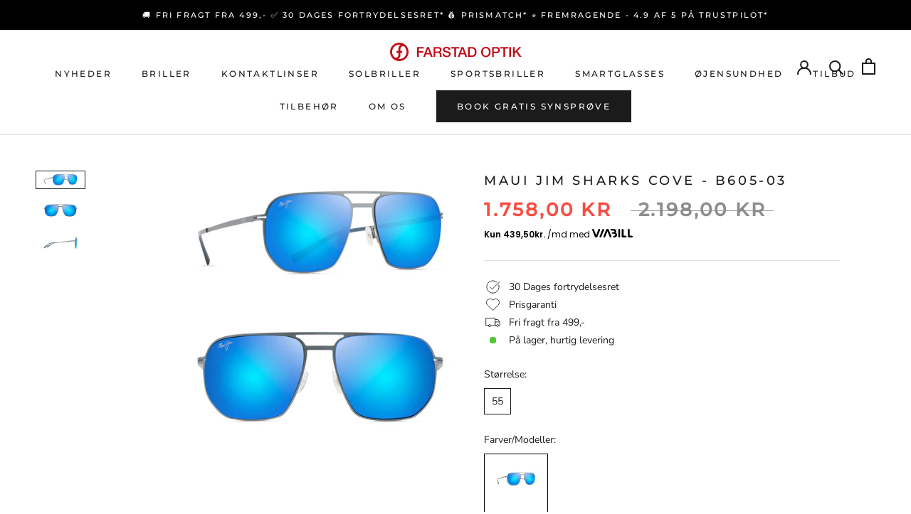

--- FILE ---
content_type: text/html; charset=utf-8
request_url: https://farstadoptik.dk/products/maui-jim-sharks-cove-b605-03
body_size: 31528
content:
<!doctype html>

<html class="no-js" lang="da">
  <head>
    <meta charset="utf-8"> 
    <meta http-equiv="X-UA-Compatible" content="IE=edge,chrome=1">
    <meta name="viewport" content="width=device-width, initial-scale=1.0, height=device-height, minimum-scale=1.0, maximum-scale=1.0">
    <meta name="theme-color" content="">
<script>

window.dataLayer = window.dataLayer || [];

function gtag(){ dataLayer.push(arguments); }

// Set default consent to 'denied' as a placeholder

// Determine actual values based on customer's own requirements

gtag('consent', 'default', {

'ad_storage': 'denied',

'ad_user_data': 'denied',

'ad_personalization': 'denied',

'analytics_storage': 'denied',

'wait_for_update': 500

});

gtag('set', 'ads_data_redaction', true);

</script>
    <!-- Google Tag Manager -->
<script>(function(w,d,s,l,i){w[l]=w[l]||[];w[l].push({'gtm.start':
new Date().getTime(),event:'gtm.js'});var f=d.getElementsByTagName(s)[0],
j=d.createElement(s),dl=l!='dataLayer'?'&l='+l:'';j.async=true;j.src=
'https://www.googletagmanager.com/gtm.js?id='+i+dl;f.parentNode.insertBefore(j,f);
})(window,document,'script','dataLayer','GTM-KKS8PR4');</script>
<!-- End Google Tag Manager -->
<!-- Global site tag (gtag.js) - Google Ads: 869075876 -->
<script async src="https://www.googletagmanager.com/gtag/js?id=AW-869075876"></script>
<script>
  window.dataLayer = window.dataLayer || [];
  function gtag(){dataLayer.push(arguments);}
  gtag('js', new Date());

  gtag('config', 'AW-869075876');
</script>
    <title>
      Maui Jim Sharks Cove B605-03 - Køb online hos os &ndash; Farstad Optik
    </title><meta name="description" content="Fri fragt fra 499 kr. ✓ 30 dages fortrydelsesret ✓ Vi har prisgaranti* ✓ e-mærket webshop ✓ Hos Farstadoptik.dk finder du Maui Jim solbriller - Model Sharks Cove B605-03"><link rel="canonical" href="https://farstadoptik.dk/products/maui-jim-sharks-cove-b605-03"><link rel="shortcut icon" href="//farstadoptik.dk/cdn/shop/files/Favicon_96x.png?v=1727949289" type="image/png"><meta property="og:type" content="product">
  <meta property="og:title" content="Maui Jim Sharks Cove - B605-03"><meta property="og:image" content="http://farstadoptik.dk/cdn/shop/files/B605-03_quarter.webp?v=1704981105">
    <meta property="og:image:secure_url" content="https://farstadoptik.dk/cdn/shop/files/B605-03_quarter.webp?v=1704981105">
    <meta property="og:image:width" content="1800">
    <meta property="og:image:height" content="640"><meta property="product:price:amount" content="1.758,00">
  <meta property="product:price:currency" content="DKK"><meta property="og:description" content="Fri fragt fra 499 kr. ✓ 30 dages fortrydelsesret ✓ Vi har prisgaranti* ✓ e-mærket webshop ✓ Hos Farstadoptik.dk finder du Maui Jim solbriller - Model Sharks Cove B605-03"><meta property="og:url" content="https://farstadoptik.dk/products/maui-jim-sharks-cove-b605-03">
<meta property="og:site_name" content="Farstad Optik"><meta name="twitter:card" content="summary"><meta name="twitter:title" content="Maui Jim Sharks Cove - B605-03">
  <meta name="twitter:description" content="🕶  100% UV-beskyttelse🕶  Unik patenteret teknologi🕶  Fantastisk farvegengivelse og kontrast🕶  Kvalitet og design til enhver smag
Maui Jim Sharks Cove B605-03
Denne super seje Sharks Cove, model B605-03 med blå polariserede glas, er fra det amerikanske mærke Maui Jim. Modellen har et flot kantede look og forstærker udsigten med premium patenteret PolarizedPlus2 linseteknologi. Brillen er en funktionel kombination af nylon og Mauipure linser. Stellet er usædvanligt let. Med Sharks Cove solbrillen fra Maui Jim er du top beskyttet med stil. 
Du finder alle vores Maui Jim solbriller her.">
  <meta name="twitter:image" content="https://farstadoptik.dk/cdn/shop/files/B605-03_quarter_600x600_crop_center.webp?v=1704981105">
    <style>
  @font-face {
  font-family: Montserrat;
  font-weight: 500;
  font-style: normal;
  font-display: fallback;
  src: url("//farstadoptik.dk/cdn/fonts/montserrat/montserrat_n5.07ef3781d9c78c8b93c98419da7ad4fbeebb6635.woff2") format("woff2"),
       url("//farstadoptik.dk/cdn/fonts/montserrat/montserrat_n5.adf9b4bd8b0e4f55a0b203cdd84512667e0d5e4d.woff") format("woff");
}

  @font-face {
  font-family: "Nunito Sans";
  font-weight: 400;
  font-style: normal;
  font-display: fallback;
  src: url("//farstadoptik.dk/cdn/fonts/nunito_sans/nunitosans_n4.0276fe080df0ca4e6a22d9cb55aed3ed5ba6b1da.woff2") format("woff2"),
       url("//farstadoptik.dk/cdn/fonts/nunito_sans/nunitosans_n4.b4964bee2f5e7fd9c3826447e73afe2baad607b7.woff") format("woff");
}


  @font-face {
  font-family: "Nunito Sans";
  font-weight: 700;
  font-style: normal;
  font-display: fallback;
  src: url("//farstadoptik.dk/cdn/fonts/nunito_sans/nunitosans_n7.25d963ed46da26098ebeab731e90d8802d989fa5.woff2") format("woff2"),
       url("//farstadoptik.dk/cdn/fonts/nunito_sans/nunitosans_n7.d32e3219b3d2ec82285d3027bd673efc61a996c8.woff") format("woff");
}

  @font-face {
  font-family: "Nunito Sans";
  font-weight: 400;
  font-style: italic;
  font-display: fallback;
  src: url("//farstadoptik.dk/cdn/fonts/nunito_sans/nunitosans_i4.6e408730afac1484cf297c30b0e67c86d17fc586.woff2") format("woff2"),
       url("//farstadoptik.dk/cdn/fonts/nunito_sans/nunitosans_i4.c9b6dcbfa43622b39a5990002775a8381942ae38.woff") format("woff");
}

  @font-face {
  font-family: "Nunito Sans";
  font-weight: 700;
  font-style: italic;
  font-display: fallback;
  src: url("//farstadoptik.dk/cdn/fonts/nunito_sans/nunitosans_i7.8c1124729eec046a321e2424b2acf328c2c12139.woff2") format("woff2"),
       url("//farstadoptik.dk/cdn/fonts/nunito_sans/nunitosans_i7.af4cda04357273e0996d21184432bcb14651a64d.woff") format("woff");
}


  :root {
    --heading-font-family : Montserrat, sans-serif;
    --heading-font-weight : 500;
    --heading-font-style  : normal;

    --text-font-family : "Nunito Sans", sans-serif;
    --text-font-weight : 400;
    --text-font-style  : normal;

    --base-text-font-size   : 14px;
    --default-text-font-size: 14px;--background          : #FFFFFF;
    --background-rgb      : 255, 255, 255;
    --light-background    : #FFFFFF;
    --light-background-rgb: 255, 255, 255;
    --heading-color       : #1c1b1b;
    --text-color          : #1c1b1b;
    --text-color-rgb      : 28, 27, 27;
    --text-color-light    : #1c1b1b;
    --text-color-light-rgb: 28, 27, 27;
    --link-color          : #1c1b1b;
    --link-color-rgb      : 28, 27, 27;
    --border-color        : #dddddd;
    --border-color-rgb    : 221, 221, 221;

    --button-background    : #1c1b1b;
    --button-background-rgb: 28, 27, 27;
    --button-text-color    : #ffffff;

    --header-background       : #ffffff;
    --header-heading-color    : #1c1b1b;
    --header-light-text-color : #6a6a6a;
    --header-border-color     : #dddddd;

    --footer-background    : #ffffff;
    --footer-text-color    : #6a6a6a;
    --footer-heading-color : #1c1b1b;
    --footer-border-color  : #e9e9e9;

    --navigation-background      : #1c1b1b;
    --navigation-background-rgb  : 28, 27, 27;
    --navigation-text-color      : #ffffff;
    --navigation-text-color-light: rgba(255, 255, 255, 0.5);
    --navigation-border-color    : rgba(255, 255, 255, 0.25);

    --newsletter-popup-background     : #1c1b1b;
    --newsletter-popup-text-color     : #FFFFFF;
    --newsletter-popup-text-color-rgb : 255, 255, 255;

    --secondary-elements-background       : #1c1b1b;
    --secondary-elements-background-rgb   : 28, 27, 27;
    --secondary-elements-text-color       : #ffffff;
    --secondary-elements-text-color-light : rgba(255, 255, 255, 0.5);
    --secondary-elements-border-color     : rgba(255, 255, 255, 0.25);

    --product-sale-price-color    : #f94c43;
    --product-sale-price-color-rgb: 249, 76, 67;
    --product-star-rating: #f6a429;

    /* Shopify related variables */
    --payment-terms-background-color: #FFFFFF;

    /* Products */

    --horizontal-spacing-four-products-per-row: 60px;
        --horizontal-spacing-two-products-per-row : 60px;

    --vertical-spacing-four-products-per-row: 80px;
        --vertical-spacing-two-products-per-row : 100px;

    /* Animation */
    --drawer-transition-timing: cubic-bezier(0.645, 0.045, 0.355, 1);
    --header-base-height: 80px; /* We set a default for browsers that do not support CSS variables */

    /* Cursors */
    --cursor-zoom-in-svg    : url(//farstadoptik.dk/cdn/shop/t/15/assets/cursor-zoom-in.svg?v=60077840735313667751757501875);
    --cursor-zoom-in-2x-svg : url(//farstadoptik.dk/cdn/shop/t/15/assets/cursor-zoom-in-2x.svg?v=25499711443696718781757501875);
  }
</style>

<script>
  // IE11 does not have support for CSS variables, so we have to polyfill them
  if (!(((window || {}).CSS || {}).supports && window.CSS.supports('(--a: 0)'))) {
    const script = document.createElement('script');
    script.type = 'text/javascript';
    script.src = 'https://cdn.jsdelivr.net/npm/css-vars-ponyfill@2';
    script.onload = function() {
      cssVars({});
    };

    document.getElementsByTagName('head')[0].appendChild(script);
  }
</script>

    <script>window.performance && window.performance.mark && window.performance.mark('shopify.content_for_header.start');</script><meta name="google-site-verification" content="qkDVHiPxSQCw_X_O3dU4IsVVpRnkhicj_Mfd2Y2hUtE">
<meta name="facebook-domain-verification" content="w2flcfa4yizxx4neqwsufu8ncoruz3">
<meta id="shopify-digital-wallet" name="shopify-digital-wallet" content="/60328968447/digital_wallets/dialog">
<link rel="alternate" type="application/json+oembed" href="https://farstadoptik.dk/products/maui-jim-sharks-cove-b605-03.oembed">
<script async="async" src="/checkouts/internal/preloads.js?locale=da-DK"></script>
<script id="shopify-features" type="application/json">{"accessToken":"9799cb80a2fdabcbfcedcea3a06c7888","betas":["rich-media-storefront-analytics"],"domain":"farstadoptik.dk","predictiveSearch":true,"shopId":60328968447,"locale":"da"}</script>
<script>var Shopify = Shopify || {};
Shopify.shop = "farstad-optik-aps.myshopify.com";
Shopify.locale = "da";
Shopify.currency = {"active":"DKK","rate":"1.0"};
Shopify.country = "DK";
Shopify.theme = {"name":"Shophelten - CRO tilpasninger","id":186479542620,"schema_name":"Prestige","schema_version":"5.6.2","theme_store_id":855,"role":"main"};
Shopify.theme.handle = "null";
Shopify.theme.style = {"id":null,"handle":null};
Shopify.cdnHost = "farstadoptik.dk/cdn";
Shopify.routes = Shopify.routes || {};
Shopify.routes.root = "/";</script>
<script type="module">!function(o){(o.Shopify=o.Shopify||{}).modules=!0}(window);</script>
<script>!function(o){function n(){var o=[];function n(){o.push(Array.prototype.slice.apply(arguments))}return n.q=o,n}var t=o.Shopify=o.Shopify||{};t.loadFeatures=n(),t.autoloadFeatures=n()}(window);</script>
<script id="shop-js-analytics" type="application/json">{"pageType":"product"}</script>
<script defer="defer" async type="module" src="//farstadoptik.dk/cdn/shopifycloud/shop-js/modules/v2/client.init-shop-cart-sync_DCvV3KX5.da.esm.js"></script>
<script defer="defer" async type="module" src="//farstadoptik.dk/cdn/shopifycloud/shop-js/modules/v2/chunk.common_DIrl18zW.esm.js"></script>
<script type="module">
  await import("//farstadoptik.dk/cdn/shopifycloud/shop-js/modules/v2/client.init-shop-cart-sync_DCvV3KX5.da.esm.js");
await import("//farstadoptik.dk/cdn/shopifycloud/shop-js/modules/v2/chunk.common_DIrl18zW.esm.js");

  window.Shopify.SignInWithShop?.initShopCartSync?.({"fedCMEnabled":true,"windoidEnabled":true});

</script>
<script>(function() {
  var isLoaded = false;
  function asyncLoad() {
    if (isLoaded) return;
    isLoaded = true;
    var urls = ["\/\/shopify.privy.com\/widget.js?shop=farstad-optik-aps.myshopify.com","https:\/\/cdn.grw.reputon.com\/assets\/widget.js?shop=farstad-optik-aps.myshopify.com","https:\/\/cdn.wheelio-app.com\/app\/index.min.js?version=20251118080645537\u0026shop=farstad-optik-aps.myshopify.com","https:\/\/ecommplugins-scripts.trustpilot.com\/v2.1\/js\/header.min.js?settings=eyJrZXkiOiJUQzVaZWl2STJYSEQzZkx1In0=\u0026v=2.5\u0026shop=farstad-optik-aps.myshopify.com","https:\/\/ecommplugins-trustboxsettings.trustpilot.com\/farstad-optik-aps.myshopify.com.js?settings=1679681592830\u0026shop=farstad-optik-aps.myshopify.com","https:\/\/cdn.nfcube.com\/instafeed-2e1c2c825c9fcd3a5efd645669bcb995.js?shop=farstad-optik-aps.myshopify.com","\/\/backinstock.useamp.com\/widget\/82234_1767159987.js?category=bis\u0026v=6\u0026shop=farstad-optik-aps.myshopify.com"];
    for (var i = 0; i < urls.length; i++) {
      var s = document.createElement('script');
      s.type = 'text/javascript';
      s.async = true;
      s.src = urls[i];
      var x = document.getElementsByTagName('script')[0];
      x.parentNode.insertBefore(s, x);
    }
  };
  if(window.attachEvent) {
    window.attachEvent('onload', asyncLoad);
  } else {
    window.addEventListener('load', asyncLoad, false);
  }
})();</script>
<script id="__st">var __st={"a":60328968447,"offset":3600,"reqid":"ca21d297-bae1-476c-afed-35b2fa63ee71-1769004257","pageurl":"farstadoptik.dk\/products\/maui-jim-sharks-cove-b605-03","u":"4eab5b94c2b3","p":"product","rtyp":"product","rid":8702444011868};</script>
<script>window.ShopifyPaypalV4VisibilityTracking = true;</script>
<script id="captcha-bootstrap">!function(){'use strict';const t='contact',e='account',n='new_comment',o=[[t,t],['blogs',n],['comments',n],[t,'customer']],c=[[e,'customer_login'],[e,'guest_login'],[e,'recover_customer_password'],[e,'create_customer']],r=t=>t.map((([t,e])=>`form[action*='/${t}']:not([data-nocaptcha='true']) input[name='form_type'][value='${e}']`)).join(','),a=t=>()=>t?[...document.querySelectorAll(t)].map((t=>t.form)):[];function s(){const t=[...o],e=r(t);return a(e)}const i='password',u='form_key',d=['recaptcha-v3-token','g-recaptcha-response','h-captcha-response',i],f=()=>{try{return window.sessionStorage}catch{return}},m='__shopify_v',_=t=>t.elements[u];function p(t,e,n=!1){try{const o=window.sessionStorage,c=JSON.parse(o.getItem(e)),{data:r}=function(t){const{data:e,action:n}=t;return t[m]||n?{data:e,action:n}:{data:t,action:n}}(c);for(const[e,n]of Object.entries(r))t.elements[e]&&(t.elements[e].value=n);n&&o.removeItem(e)}catch(o){console.error('form repopulation failed',{error:o})}}const l='form_type',E='cptcha';function T(t){t.dataset[E]=!0}const w=window,h=w.document,L='Shopify',v='ce_forms',y='captcha';let A=!1;((t,e)=>{const n=(g='f06e6c50-85a8-45c8-87d0-21a2b65856fe',I='https://cdn.shopify.com/shopifycloud/storefront-forms-hcaptcha/ce_storefront_forms_captcha_hcaptcha.v1.5.2.iife.js',D={infoText:'Beskyttet af hCaptcha',privacyText:'Beskyttelse af persondata',termsText:'Vilkår'},(t,e,n)=>{const o=w[L][v],c=o.bindForm;if(c)return c(t,g,e,D).then(n);var r;o.q.push([[t,g,e,D],n]),r=I,A||(h.body.append(Object.assign(h.createElement('script'),{id:'captcha-provider',async:!0,src:r})),A=!0)});var g,I,D;w[L]=w[L]||{},w[L][v]=w[L][v]||{},w[L][v].q=[],w[L][y]=w[L][y]||{},w[L][y].protect=function(t,e){n(t,void 0,e),T(t)},Object.freeze(w[L][y]),function(t,e,n,w,h,L){const[v,y,A,g]=function(t,e,n){const i=e?o:[],u=t?c:[],d=[...i,...u],f=r(d),m=r(i),_=r(d.filter((([t,e])=>n.includes(e))));return[a(f),a(m),a(_),s()]}(w,h,L),I=t=>{const e=t.target;return e instanceof HTMLFormElement?e:e&&e.form},D=t=>v().includes(t);t.addEventListener('submit',(t=>{const e=I(t);if(!e)return;const n=D(e)&&!e.dataset.hcaptchaBound&&!e.dataset.recaptchaBound,o=_(e),c=g().includes(e)&&(!o||!o.value);(n||c)&&t.preventDefault(),c&&!n&&(function(t){try{if(!f())return;!function(t){const e=f();if(!e)return;const n=_(t);if(!n)return;const o=n.value;o&&e.removeItem(o)}(t);const e=Array.from(Array(32),(()=>Math.random().toString(36)[2])).join('');!function(t,e){_(t)||t.append(Object.assign(document.createElement('input'),{type:'hidden',name:u})),t.elements[u].value=e}(t,e),function(t,e){const n=f();if(!n)return;const o=[...t.querySelectorAll(`input[type='${i}']`)].map((({name:t})=>t)),c=[...d,...o],r={};for(const[a,s]of new FormData(t).entries())c.includes(a)||(r[a]=s);n.setItem(e,JSON.stringify({[m]:1,action:t.action,data:r}))}(t,e)}catch(e){console.error('failed to persist form',e)}}(e),e.submit())}));const S=(t,e)=>{t&&!t.dataset[E]&&(n(t,e.some((e=>e===t))),T(t))};for(const o of['focusin','change'])t.addEventListener(o,(t=>{const e=I(t);D(e)&&S(e,y())}));const B=e.get('form_key'),M=e.get(l),P=B&&M;t.addEventListener('DOMContentLoaded',(()=>{const t=y();if(P)for(const e of t)e.elements[l].value===M&&p(e,B);[...new Set([...A(),...v().filter((t=>'true'===t.dataset.shopifyCaptcha))])].forEach((e=>S(e,t)))}))}(h,new URLSearchParams(w.location.search),n,t,e,['guest_login'])})(!0,!0)}();</script>
<script integrity="sha256-4kQ18oKyAcykRKYeNunJcIwy7WH5gtpwJnB7kiuLZ1E=" data-source-attribution="shopify.loadfeatures" defer="defer" src="//farstadoptik.dk/cdn/shopifycloud/storefront/assets/storefront/load_feature-a0a9edcb.js" crossorigin="anonymous"></script>
<script data-source-attribution="shopify.dynamic_checkout.dynamic.init">var Shopify=Shopify||{};Shopify.PaymentButton=Shopify.PaymentButton||{isStorefrontPortableWallets:!0,init:function(){window.Shopify.PaymentButton.init=function(){};var t=document.createElement("script");t.src="https://farstadoptik.dk/cdn/shopifycloud/portable-wallets/latest/portable-wallets.da.js",t.type="module",document.head.appendChild(t)}};
</script>
<script data-source-attribution="shopify.dynamic_checkout.buyer_consent">
  function portableWalletsHideBuyerConsent(e){var t=document.getElementById("shopify-buyer-consent"),n=document.getElementById("shopify-subscription-policy-button");t&&n&&(t.classList.add("hidden"),t.setAttribute("aria-hidden","true"),n.removeEventListener("click",e))}function portableWalletsShowBuyerConsent(e){var t=document.getElementById("shopify-buyer-consent"),n=document.getElementById("shopify-subscription-policy-button");t&&n&&(t.classList.remove("hidden"),t.removeAttribute("aria-hidden"),n.addEventListener("click",e))}window.Shopify?.PaymentButton&&(window.Shopify.PaymentButton.hideBuyerConsent=portableWalletsHideBuyerConsent,window.Shopify.PaymentButton.showBuyerConsent=portableWalletsShowBuyerConsent);
</script>
<script data-source-attribution="shopify.dynamic_checkout.cart.bootstrap">document.addEventListener("DOMContentLoaded",(function(){function t(){return document.querySelector("shopify-accelerated-checkout-cart, shopify-accelerated-checkout")}if(t())Shopify.PaymentButton.init();else{new MutationObserver((function(e,n){t()&&(Shopify.PaymentButton.init(),n.disconnect())})).observe(document.body,{childList:!0,subtree:!0})}}));
</script>

<script>window.performance && window.performance.mark && window.performance.mark('shopify.content_for_header.end');</script>

    <link rel="stylesheet" href="//farstadoptik.dk/cdn/shop/t/15/assets/theme.css?v=101144978135833718011757501875">
    <link rel="stylesheet" href="//farstadoptik.dk/cdn/shop/t/15/assets/custom.css?v=56242553401447919561757503386">

    <script>// This allows to expose several variables to the global scope, to be used in scripts
      window.theme = {
        pageType: "product",
        moneyFormat: "{{amount_with_comma_separator}} kr",
        moneyWithCurrencyFormat: "{{amount_with_comma_separator}} DKK",
        currencyCodeEnabled: false,
        productImageSize: "square",
        searchMode: "product,article",
        showPageTransition: false,
        showElementStaggering: true,
        showImageZooming: true
      };

      window.routes = {
        rootUrl: "\/",
        rootUrlWithoutSlash: '',
        cartUrl: "\/cart",
        cartAddUrl: "\/cart\/add",
        cartChangeUrl: "\/cart\/change",
        searchUrl: "\/search",
        productRecommendationsUrl: "\/recommendations\/products"
      };

      window.languages = {
        cartAddNote: "Tilføj note til din ordre",
        cartEditNote: "Redigér note",
        productImageLoadingError: "Dette billede kunne ikke indlæses. Prøv at genindlæse siden.",
        productPreOrder: "Forudbestil",
        productFormAddToCart: "Tilføj til kurv",
        productFormUnavailable: "Utilgængelig",
        productFormSoldOut: "Udsolgt",
        shippingEstimatorOneResult: "1 tilgængelig mulighed:",
        shippingEstimatorMoreResults: "{{count}} tilgængelige muligheder:",
        shippingEstimatorNoResults: "Der kunne ikke findes nogen forsendelse"
      };

      window.lazySizesConfig = {
        loadHidden: false,
        hFac: 0.5,
        expFactor: 2,
        ricTimeout: 150,
        lazyClass: 'Image--lazyLoad',
        loadingClass: 'Image--lazyLoading',
        loadedClass: 'Image--lazyLoaded'
      };

      document.documentElement.className = document.documentElement.className.replace('no-js', 'js');
      document.documentElement.style.setProperty('--window-height', window.innerHeight + 'px');

      // We do a quick detection of some features (we could use Modernizr but for so little...)
      (function() {
        document.documentElement.className += ((window.CSS && window.CSS.supports('(position: sticky) or (position: -webkit-sticky)')) ? ' supports-sticky' : ' no-supports-sticky');
        document.documentElement.className += (window.matchMedia('(-moz-touch-enabled: 1), (hover: none)')).matches ? ' no-supports-hover' : ' supports-hover';
      }());

      
    </script>

    <script src="//farstadoptik.dk/cdn/shop/t/15/assets/lazysizes.min.js?v=174358363404432586981757501875" async></script><script src="//farstadoptik.dk/cdn/shop/t/15/assets/libs.min.js?v=26178543184394469741757501875" defer></script>
    <script src="//farstadoptik.dk/cdn/shop/t/15/assets/theme.js?v=40167105898917963251757501875" defer></script>
    <script src="//farstadoptik.dk/cdn/shop/t/15/assets/custom.js?v=15404492397808955971757501875" defer></script>

    <script>
      (function () {
        window.onpageshow = function() {
          if (window.theme.showPageTransition) {
            var pageTransition = document.querySelector('.PageTransition');

            if (pageTransition) {
              pageTransition.style.visibility = 'visible';
              pageTransition.style.opacity = '0';
            }
          }

          // When the page is loaded from the cache, we have to reload the cart content
          document.documentElement.dispatchEvent(new CustomEvent('cart:refresh', {
            bubbles: true
          }));
        };
      })();
    </script>



    
  <script type="application/ld+json">
  {
    "@context": "http://schema.org",
    "@type": "Product",
    "offers": [{
          "@type": "Offer",
          "name": "55",
          "availability":"https://schema.org/InStock",
          "price": 1758.0,
          "priceCurrency": "DKK",
          "priceValidUntil": "2026-01-31","sku": "22781","url": "/products/maui-jim-sharks-cove-b605-03?variant=47523094659420"
        }
],
      "gtin13": "0603429073312",
      "productId": "0603429073312",
    "brand": {
      "name": "Maui Jim"
    },
    "name": "Maui Jim Sharks Cove - B605-03",
    "description": "🕶  100% UV-beskyttelse🕶  Unik patenteret teknologi🕶  Fantastisk farvegengivelse og kontrast🕶  Kvalitet og design til enhver smag\nMaui Jim Sharks Cove B605-03\nDenne super seje Sharks Cove, model B605-03 med blå polariserede glas, er fra det amerikanske mærke Maui Jim. Modellen har et flot kantede look og forstærker udsigten med premium patenteret PolarizedPlus2 linseteknologi. Brillen er en funktionel kombination af nylon og Mauipure linser. Stellet er usædvanligt let. Med Sharks Cove solbrillen fra Maui Jim er du top beskyttet med stil. \nDu finder alle vores Maui Jim solbriller her.",
    "category": "Solbriller",
    "url": "/products/maui-jim-sharks-cove-b605-03",
    "sku": "22781",
    "image": {
      "@type": "ImageObject",
      "url": "https://farstadoptik.dk/cdn/shop/files/B605-03_quarter_1024x.webp?v=1704981105",
      "image": "https://farstadoptik.dk/cdn/shop/files/B605-03_quarter_1024x.webp?v=1704981105",
      "name": "Maui Jim Sharks Cove - B605-03",
      "width": "1024",
      "height": "1024"
    }
  }
  </script>



  <script type="application/ld+json">
  {
    "@context": "http://schema.org",
    "@type": "BreadcrumbList",
  "itemListElement": [{
      "@type": "ListItem",
      "position": 1,
      "name": "Hjem",
      "item": "https://farstadoptik.dk"
    },{
          "@type": "ListItem",
          "position": 2,
          "name": "Maui Jim Sharks Cove - B605-03",
          "item": "https://farstadoptik.dk/products/maui-jim-sharks-cove-b605-03"
        }]
  }
  </script>

    <script>
const addCookieInformationConsentScript = () => {
const consentScript = document.createElement('script');
consentScript.setAttribute('src','https://policy.app.cookieinformation.com/uc.js');
consentScript.setAttribute('data-culture', 'DA');
consentScript.id = 'CookieConsent';
document.head.appendChild(consentScript);
};

const setupListenerForConsentGathering = () => {
window.addEventListener("CookieInformationConsentGiven", () => {
let consent = {};
let consentSignals = {};

if (window.CookieInformation) {
consent = window.CookieInformation._getCookieValue('CookieInformationConsent');
consent = JSON.parse(consent);

if (consent) {
consentSignals = consent.consents_approved || [];
consentSignals = consentSignals.reduce((acc,curr)=> (acc[curr]=true,acc),{});
}
}

customerPrivacyAPIReady = setInterval(() => {
if (window.Shopify.customerPrivacy) {
clearInterval(customerPrivacyAPIReady);
window.Shopify.customerPrivacy.setTrackingConsent(
{
"analytics": consentSignals['cookie_cat_statistic'] || false,
"marketing": consentSignals['cookie_cat_marketing'] || false,
"preferences": consentSignals['cookie_cat_functional'] || false,
"sale_of_data": consentSignals['cookie_cat_marketing'] || false,
},
() => console.log("Cookie Information: consent gathered"),
);
}
}, 100);
});
};

window.Shopify.loadFeatures(
[
{
name: 'consent-tracking-api',
version: '0.1',
},
],
error => {
if (error) {
throw error; 
}
setupListenerForConsentGathering();
addCookieInformationConsentScript(); 
}
);

</script>
  <!-- BEGIN app block: shopify://apps/klaviyo-email-marketing-sms/blocks/klaviyo-onsite-embed/2632fe16-c075-4321-a88b-50b567f42507 -->












  <script async src="https://static.klaviyo.com/onsite/js/VkJ6Tn/klaviyo.js?company_id=VkJ6Tn"></script>
  <script>!function(){if(!window.klaviyo){window._klOnsite=window._klOnsite||[];try{window.klaviyo=new Proxy({},{get:function(n,i){return"push"===i?function(){var n;(n=window._klOnsite).push.apply(n,arguments)}:function(){for(var n=arguments.length,o=new Array(n),w=0;w<n;w++)o[w]=arguments[w];var t="function"==typeof o[o.length-1]?o.pop():void 0,e=new Promise((function(n){window._klOnsite.push([i].concat(o,[function(i){t&&t(i),n(i)}]))}));return e}}})}catch(n){window.klaviyo=window.klaviyo||[],window.klaviyo.push=function(){var n;(n=window._klOnsite).push.apply(n,arguments)}}}}();</script>

  
    <script id="viewed_product">
      if (item == null) {
        var _learnq = _learnq || [];

        var MetafieldReviews = null
        var MetafieldYotpoRating = null
        var MetafieldYotpoCount = null
        var MetafieldLooxRating = null
        var MetafieldLooxCount = null
        var okendoProduct = null
        var okendoProductReviewCount = null
        var okendoProductReviewAverageValue = null
        try {
          // The following fields are used for Customer Hub recently viewed in order to add reviews.
          // This information is not part of __kla_viewed. Instead, it is part of __kla_viewed_reviewed_items
          MetafieldReviews = {};
          MetafieldYotpoRating = null
          MetafieldYotpoCount = null
          MetafieldLooxRating = null
          MetafieldLooxCount = null

          okendoProduct = null
          // If the okendo metafield is not legacy, it will error, which then requires the new json formatted data
          if (okendoProduct && 'error' in okendoProduct) {
            okendoProduct = null
          }
          okendoProductReviewCount = okendoProduct ? okendoProduct.reviewCount : null
          okendoProductReviewAverageValue = okendoProduct ? okendoProduct.reviewAverageValue : null
        } catch (error) {
          console.error('Error in Klaviyo onsite reviews tracking:', error);
        }

        var item = {
          Name: "Maui Jim Sharks Cove - B605-03",
          ProductID: 8702444011868,
          Categories: ["Alle produkter, på lager","Maui Jim","Nedsat","Solbriller","Solbriller med polaroid","Solbriller med styrke","Solbriller til mænd"],
          ImageURL: "https://farstadoptik.dk/cdn/shop/files/B605-03_quarter_grande.webp?v=1704981105",
          URL: "https://farstadoptik.dk/products/maui-jim-sharks-cove-b605-03",
          Brand: "Maui Jim",
          Price: "1.758,00 kr",
          Value: "1.758,00",
          CompareAtPrice: "2.198,00 kr"
        };
        _learnq.push(['track', 'Viewed Product', item]);
        _learnq.push(['trackViewedItem', {
          Title: item.Name,
          ItemId: item.ProductID,
          Categories: item.Categories,
          ImageUrl: item.ImageURL,
          Url: item.URL,
          Metadata: {
            Brand: item.Brand,
            Price: item.Price,
            Value: item.Value,
            CompareAtPrice: item.CompareAtPrice
          },
          metafields:{
            reviews: MetafieldReviews,
            yotpo:{
              rating: MetafieldYotpoRating,
              count: MetafieldYotpoCount,
            },
            loox:{
              rating: MetafieldLooxRating,
              count: MetafieldLooxCount,
            },
            okendo: {
              rating: okendoProductReviewAverageValue,
              count: okendoProductReviewCount,
            }
          }
        }]);
      }
    </script>
  




  <script>
    window.klaviyoReviewsProductDesignMode = false
  </script>







<!-- END app block --><script src="https://cdn.shopify.com/extensions/019b93c1-bc14-7200-9724-fabc47201519/my-app-115/assets/sdk.js" type="text/javascript" defer="defer"></script>
<link href="https://cdn.shopify.com/extensions/019b93c1-bc14-7200-9724-fabc47201519/my-app-115/assets/sdk.css" rel="stylesheet" type="text/css" media="all">
<link href="https://monorail-edge.shopifysvc.com" rel="dns-prefetch">
<script>(function(){if ("sendBeacon" in navigator && "performance" in window) {try {var session_token_from_headers = performance.getEntriesByType('navigation')[0].serverTiming.find(x => x.name == '_s').description;} catch {var session_token_from_headers = undefined;}var session_cookie_matches = document.cookie.match(/_shopify_s=([^;]*)/);var session_token_from_cookie = session_cookie_matches && session_cookie_matches.length === 2 ? session_cookie_matches[1] : "";var session_token = session_token_from_headers || session_token_from_cookie || "";function handle_abandonment_event(e) {var entries = performance.getEntries().filter(function(entry) {return /monorail-edge.shopifysvc.com/.test(entry.name);});if (!window.abandonment_tracked && entries.length === 0) {window.abandonment_tracked = true;var currentMs = Date.now();var navigation_start = performance.timing.navigationStart;var payload = {shop_id: 60328968447,url: window.location.href,navigation_start,duration: currentMs - navigation_start,session_token,page_type: "product"};window.navigator.sendBeacon("https://monorail-edge.shopifysvc.com/v1/produce", JSON.stringify({schema_id: "online_store_buyer_site_abandonment/1.1",payload: payload,metadata: {event_created_at_ms: currentMs,event_sent_at_ms: currentMs}}));}}window.addEventListener('pagehide', handle_abandonment_event);}}());</script>
<script id="web-pixels-manager-setup">(function e(e,d,r,n,o){if(void 0===o&&(o={}),!Boolean(null===(a=null===(i=window.Shopify)||void 0===i?void 0:i.analytics)||void 0===a?void 0:a.replayQueue)){var i,a;window.Shopify=window.Shopify||{};var t=window.Shopify;t.analytics=t.analytics||{};var s=t.analytics;s.replayQueue=[],s.publish=function(e,d,r){return s.replayQueue.push([e,d,r]),!0};try{self.performance.mark("wpm:start")}catch(e){}var l=function(){var e={modern:/Edge?\/(1{2}[4-9]|1[2-9]\d|[2-9]\d{2}|\d{4,})\.\d+(\.\d+|)|Firefox\/(1{2}[4-9]|1[2-9]\d|[2-9]\d{2}|\d{4,})\.\d+(\.\d+|)|Chrom(ium|e)\/(9{2}|\d{3,})\.\d+(\.\d+|)|(Maci|X1{2}).+ Version\/(15\.\d+|(1[6-9]|[2-9]\d|\d{3,})\.\d+)([,.]\d+|)( \(\w+\)|)( Mobile\/\w+|) Safari\/|Chrome.+OPR\/(9{2}|\d{3,})\.\d+\.\d+|(CPU[ +]OS|iPhone[ +]OS|CPU[ +]iPhone|CPU IPhone OS|CPU iPad OS)[ +]+(15[._]\d+|(1[6-9]|[2-9]\d|\d{3,})[._]\d+)([._]\d+|)|Android:?[ /-](13[3-9]|1[4-9]\d|[2-9]\d{2}|\d{4,})(\.\d+|)(\.\d+|)|Android.+Firefox\/(13[5-9]|1[4-9]\d|[2-9]\d{2}|\d{4,})\.\d+(\.\d+|)|Android.+Chrom(ium|e)\/(13[3-9]|1[4-9]\d|[2-9]\d{2}|\d{4,})\.\d+(\.\d+|)|SamsungBrowser\/([2-9]\d|\d{3,})\.\d+/,legacy:/Edge?\/(1[6-9]|[2-9]\d|\d{3,})\.\d+(\.\d+|)|Firefox\/(5[4-9]|[6-9]\d|\d{3,})\.\d+(\.\d+|)|Chrom(ium|e)\/(5[1-9]|[6-9]\d|\d{3,})\.\d+(\.\d+|)([\d.]+$|.*Safari\/(?![\d.]+ Edge\/[\d.]+$))|(Maci|X1{2}).+ Version\/(10\.\d+|(1[1-9]|[2-9]\d|\d{3,})\.\d+)([,.]\d+|)( \(\w+\)|)( Mobile\/\w+|) Safari\/|Chrome.+OPR\/(3[89]|[4-9]\d|\d{3,})\.\d+\.\d+|(CPU[ +]OS|iPhone[ +]OS|CPU[ +]iPhone|CPU IPhone OS|CPU iPad OS)[ +]+(10[._]\d+|(1[1-9]|[2-9]\d|\d{3,})[._]\d+)([._]\d+|)|Android:?[ /-](13[3-9]|1[4-9]\d|[2-9]\d{2}|\d{4,})(\.\d+|)(\.\d+|)|Mobile Safari.+OPR\/([89]\d|\d{3,})\.\d+\.\d+|Android.+Firefox\/(13[5-9]|1[4-9]\d|[2-9]\d{2}|\d{4,})\.\d+(\.\d+|)|Android.+Chrom(ium|e)\/(13[3-9]|1[4-9]\d|[2-9]\d{2}|\d{4,})\.\d+(\.\d+|)|Android.+(UC? ?Browser|UCWEB|U3)[ /]?(15\.([5-9]|\d{2,})|(1[6-9]|[2-9]\d|\d{3,})\.\d+)\.\d+|SamsungBrowser\/(5\.\d+|([6-9]|\d{2,})\.\d+)|Android.+MQ{2}Browser\/(14(\.(9|\d{2,})|)|(1[5-9]|[2-9]\d|\d{3,})(\.\d+|))(\.\d+|)|K[Aa][Ii]OS\/(3\.\d+|([4-9]|\d{2,})\.\d+)(\.\d+|)/},d=e.modern,r=e.legacy,n=navigator.userAgent;return n.match(d)?"modern":n.match(r)?"legacy":"unknown"}(),u="modern"===l?"modern":"legacy",c=(null!=n?n:{modern:"",legacy:""})[u],f=function(e){return[e.baseUrl,"/wpm","/b",e.hashVersion,"modern"===e.buildTarget?"m":"l",".js"].join("")}({baseUrl:d,hashVersion:r,buildTarget:u}),m=function(e){var d=e.version,r=e.bundleTarget,n=e.surface,o=e.pageUrl,i=e.monorailEndpoint;return{emit:function(e){var a=e.status,t=e.errorMsg,s=(new Date).getTime(),l=JSON.stringify({metadata:{event_sent_at_ms:s},events:[{schema_id:"web_pixels_manager_load/3.1",payload:{version:d,bundle_target:r,page_url:o,status:a,surface:n,error_msg:t},metadata:{event_created_at_ms:s}}]});if(!i)return console&&console.warn&&console.warn("[Web Pixels Manager] No Monorail endpoint provided, skipping logging."),!1;try{return self.navigator.sendBeacon.bind(self.navigator)(i,l)}catch(e){}var u=new XMLHttpRequest;try{return u.open("POST",i,!0),u.setRequestHeader("Content-Type","text/plain"),u.send(l),!0}catch(e){return console&&console.warn&&console.warn("[Web Pixels Manager] Got an unhandled error while logging to Monorail."),!1}}}}({version:r,bundleTarget:l,surface:e.surface,pageUrl:self.location.href,monorailEndpoint:e.monorailEndpoint});try{o.browserTarget=l,function(e){var d=e.src,r=e.async,n=void 0===r||r,o=e.onload,i=e.onerror,a=e.sri,t=e.scriptDataAttributes,s=void 0===t?{}:t,l=document.createElement("script"),u=document.querySelector("head"),c=document.querySelector("body");if(l.async=n,l.src=d,a&&(l.integrity=a,l.crossOrigin="anonymous"),s)for(var f in s)if(Object.prototype.hasOwnProperty.call(s,f))try{l.dataset[f]=s[f]}catch(e){}if(o&&l.addEventListener("load",o),i&&l.addEventListener("error",i),u)u.appendChild(l);else{if(!c)throw new Error("Did not find a head or body element to append the script");c.appendChild(l)}}({src:f,async:!0,onload:function(){if(!function(){var e,d;return Boolean(null===(d=null===(e=window.Shopify)||void 0===e?void 0:e.analytics)||void 0===d?void 0:d.initialized)}()){var d=window.webPixelsManager.init(e)||void 0;if(d){var r=window.Shopify.analytics;r.replayQueue.forEach((function(e){var r=e[0],n=e[1],o=e[2];d.publishCustomEvent(r,n,o)})),r.replayQueue=[],r.publish=d.publishCustomEvent,r.visitor=d.visitor,r.initialized=!0}}},onerror:function(){return m.emit({status:"failed",errorMsg:"".concat(f," has failed to load")})},sri:function(e){var d=/^sha384-[A-Za-z0-9+/=]+$/;return"string"==typeof e&&d.test(e)}(c)?c:"",scriptDataAttributes:o}),m.emit({status:"loading"})}catch(e){m.emit({status:"failed",errorMsg:(null==e?void 0:e.message)||"Unknown error"})}}})({shopId: 60328968447,storefrontBaseUrl: "https://farstadoptik.dk",extensionsBaseUrl: "https://extensions.shopifycdn.com/cdn/shopifycloud/web-pixels-manager",monorailEndpoint: "https://monorail-edge.shopifysvc.com/unstable/produce_batch",surface: "storefront-renderer",enabledBetaFlags: ["2dca8a86"],webPixelsConfigList: [{"id":"3557097820","configuration":"{\"accountID\":\"VkJ6Tn\",\"webPixelConfig\":\"eyJlbmFibGVBZGRlZFRvQ2FydEV2ZW50cyI6IHRydWV9\"}","eventPayloadVersion":"v1","runtimeContext":"STRICT","scriptVersion":"524f6c1ee37bacdca7657a665bdca589","type":"APP","apiClientId":123074,"privacyPurposes":["ANALYTICS","MARKETING"],"dataSharingAdjustments":{"protectedCustomerApprovalScopes":["read_customer_address","read_customer_email","read_customer_name","read_customer_personal_data","read_customer_phone"]}},{"id":"959447388","configuration":"{\"config\":\"{\\\"pixel_id\\\":\\\"G-WMKWCZ1WV8\\\",\\\"target_country\\\":\\\"DK\\\",\\\"gtag_events\\\":[{\\\"type\\\":\\\"begin_checkout\\\",\\\"action_label\\\":[\\\"G-WMKWCZ1WV8\\\",\\\"AW-869075876\\\/nDrYCKSZgocaEKSXtJ4D\\\"]},{\\\"type\\\":\\\"search\\\",\\\"action_label\\\":[\\\"G-WMKWCZ1WV8\\\",\\\"AW-869075876\\\/M_fuCJ6ZgocaEKSXtJ4D\\\"]},{\\\"type\\\":\\\"view_item\\\",\\\"action_label\\\":[\\\"G-WMKWCZ1WV8\\\",\\\"AW-869075876\\\/W2CnCJuZgocaEKSXtJ4D\\\",\\\"MC-92EQEVGZLZ\\\"]},{\\\"type\\\":\\\"purchase\\\",\\\"action_label\\\":[\\\"G-WMKWCZ1WV8\\\",\\\"AW-869075876\\\/L-BlCJWZgocaEKSXtJ4D\\\",\\\"MC-92EQEVGZLZ\\\"]},{\\\"type\\\":\\\"page_view\\\",\\\"action_label\\\":[\\\"G-WMKWCZ1WV8\\\",\\\"AW-869075876\\\/FG_bCJiZgocaEKSXtJ4D\\\",\\\"MC-92EQEVGZLZ\\\"]},{\\\"type\\\":\\\"add_payment_info\\\",\\\"action_label\\\":[\\\"G-WMKWCZ1WV8\\\",\\\"AW-869075876\\\/I82ZCKeZgocaEKSXtJ4D\\\"]},{\\\"type\\\":\\\"add_to_cart\\\",\\\"action_label\\\":[\\\"G-WMKWCZ1WV8\\\",\\\"AW-869075876\\\/nx5hCKGZgocaEKSXtJ4D\\\"]}],\\\"enable_monitoring_mode\\\":false}\"}","eventPayloadVersion":"v1","runtimeContext":"OPEN","scriptVersion":"b2a88bafab3e21179ed38636efcd8a93","type":"APP","apiClientId":1780363,"privacyPurposes":[],"dataSharingAdjustments":{"protectedCustomerApprovalScopes":["read_customer_address","read_customer_email","read_customer_name","read_customer_personal_data","read_customer_phone"]}},{"id":"422379868","configuration":"{\"pixel_id\":\"1826714984284687\",\"pixel_type\":\"facebook_pixel\",\"metaapp_system_user_token\":\"-\"}","eventPayloadVersion":"v1","runtimeContext":"OPEN","scriptVersion":"ca16bc87fe92b6042fbaa3acc2fbdaa6","type":"APP","apiClientId":2329312,"privacyPurposes":["ANALYTICS","MARKETING","SALE_OF_DATA"],"dataSharingAdjustments":{"protectedCustomerApprovalScopes":["read_customer_address","read_customer_email","read_customer_name","read_customer_personal_data","read_customer_phone"]}},{"id":"shopify-app-pixel","configuration":"{}","eventPayloadVersion":"v1","runtimeContext":"STRICT","scriptVersion":"0450","apiClientId":"shopify-pixel","type":"APP","privacyPurposes":["ANALYTICS","MARKETING"]},{"id":"shopify-custom-pixel","eventPayloadVersion":"v1","runtimeContext":"LAX","scriptVersion":"0450","apiClientId":"shopify-pixel","type":"CUSTOM","privacyPurposes":["ANALYTICS","MARKETING"]}],isMerchantRequest: false,initData: {"shop":{"name":"Farstad Optik","paymentSettings":{"currencyCode":"DKK"},"myshopifyDomain":"farstad-optik-aps.myshopify.com","countryCode":"DK","storefrontUrl":"https:\/\/farstadoptik.dk"},"customer":null,"cart":null,"checkout":null,"productVariants":[{"price":{"amount":1758.0,"currencyCode":"DKK"},"product":{"title":"Maui Jim Sharks Cove - B605-03","vendor":"Maui Jim","id":"8702444011868","untranslatedTitle":"Maui Jim Sharks Cove - B605-03","url":"\/products\/maui-jim-sharks-cove-b605-03","type":"Solbriller"},"id":"47523094659420","image":{"src":"\/\/farstadoptik.dk\/cdn\/shop\/files\/B605-03_quarter.webp?v=1704981105"},"sku":"22781","title":"55","untranslatedTitle":"55"}],"purchasingCompany":null},},"https://farstadoptik.dk/cdn","fcfee988w5aeb613cpc8e4bc33m6693e112",{"modern":"","legacy":""},{"shopId":"60328968447","storefrontBaseUrl":"https:\/\/farstadoptik.dk","extensionBaseUrl":"https:\/\/extensions.shopifycdn.com\/cdn\/shopifycloud\/web-pixels-manager","surface":"storefront-renderer","enabledBetaFlags":"[\"2dca8a86\"]","isMerchantRequest":"false","hashVersion":"fcfee988w5aeb613cpc8e4bc33m6693e112","publish":"custom","events":"[[\"page_viewed\",{}],[\"product_viewed\",{\"productVariant\":{\"price\":{\"amount\":1758.0,\"currencyCode\":\"DKK\"},\"product\":{\"title\":\"Maui Jim Sharks Cove - B605-03\",\"vendor\":\"Maui Jim\",\"id\":\"8702444011868\",\"untranslatedTitle\":\"Maui Jim Sharks Cove - B605-03\",\"url\":\"\/products\/maui-jim-sharks-cove-b605-03\",\"type\":\"Solbriller\"},\"id\":\"47523094659420\",\"image\":{\"src\":\"\/\/farstadoptik.dk\/cdn\/shop\/files\/B605-03_quarter.webp?v=1704981105\"},\"sku\":\"22781\",\"title\":\"55\",\"untranslatedTitle\":\"55\"}}]]"});</script><script>
  window.ShopifyAnalytics = window.ShopifyAnalytics || {};
  window.ShopifyAnalytics.meta = window.ShopifyAnalytics.meta || {};
  window.ShopifyAnalytics.meta.currency = 'DKK';
  var meta = {"product":{"id":8702444011868,"gid":"gid:\/\/shopify\/Product\/8702444011868","vendor":"Maui Jim","type":"Solbriller","handle":"maui-jim-sharks-cove-b605-03","variants":[{"id":47523094659420,"price":175800,"name":"Maui Jim Sharks Cove - B605-03 - 55","public_title":"55","sku":"22781"}],"remote":false},"page":{"pageType":"product","resourceType":"product","resourceId":8702444011868,"requestId":"ca21d297-bae1-476c-afed-35b2fa63ee71-1769004257"}};
  for (var attr in meta) {
    window.ShopifyAnalytics.meta[attr] = meta[attr];
  }
</script>
<script class="analytics">
  (function () {
    var customDocumentWrite = function(content) {
      var jquery = null;

      if (window.jQuery) {
        jquery = window.jQuery;
      } else if (window.Checkout && window.Checkout.$) {
        jquery = window.Checkout.$;
      }

      if (jquery) {
        jquery('body').append(content);
      }
    };

    var hasLoggedConversion = function(token) {
      if (token) {
        return document.cookie.indexOf('loggedConversion=' + token) !== -1;
      }
      return false;
    }

    var setCookieIfConversion = function(token) {
      if (token) {
        var twoMonthsFromNow = new Date(Date.now());
        twoMonthsFromNow.setMonth(twoMonthsFromNow.getMonth() + 2);

        document.cookie = 'loggedConversion=' + token + '; expires=' + twoMonthsFromNow;
      }
    }

    var trekkie = window.ShopifyAnalytics.lib = window.trekkie = window.trekkie || [];
    if (trekkie.integrations) {
      return;
    }
    trekkie.methods = [
      'identify',
      'page',
      'ready',
      'track',
      'trackForm',
      'trackLink'
    ];
    trekkie.factory = function(method) {
      return function() {
        var args = Array.prototype.slice.call(arguments);
        args.unshift(method);
        trekkie.push(args);
        return trekkie;
      };
    };
    for (var i = 0; i < trekkie.methods.length; i++) {
      var key = trekkie.methods[i];
      trekkie[key] = trekkie.factory(key);
    }
    trekkie.load = function(config) {
      trekkie.config = config || {};
      trekkie.config.initialDocumentCookie = document.cookie;
      var first = document.getElementsByTagName('script')[0];
      var script = document.createElement('script');
      script.type = 'text/javascript';
      script.onerror = function(e) {
        var scriptFallback = document.createElement('script');
        scriptFallback.type = 'text/javascript';
        scriptFallback.onerror = function(error) {
                var Monorail = {
      produce: function produce(monorailDomain, schemaId, payload) {
        var currentMs = new Date().getTime();
        var event = {
          schema_id: schemaId,
          payload: payload,
          metadata: {
            event_created_at_ms: currentMs,
            event_sent_at_ms: currentMs
          }
        };
        return Monorail.sendRequest("https://" + monorailDomain + "/v1/produce", JSON.stringify(event));
      },
      sendRequest: function sendRequest(endpointUrl, payload) {
        // Try the sendBeacon API
        if (window && window.navigator && typeof window.navigator.sendBeacon === 'function' && typeof window.Blob === 'function' && !Monorail.isIos12()) {
          var blobData = new window.Blob([payload], {
            type: 'text/plain'
          });

          if (window.navigator.sendBeacon(endpointUrl, blobData)) {
            return true;
          } // sendBeacon was not successful

        } // XHR beacon

        var xhr = new XMLHttpRequest();

        try {
          xhr.open('POST', endpointUrl);
          xhr.setRequestHeader('Content-Type', 'text/plain');
          xhr.send(payload);
        } catch (e) {
          console.log(e);
        }

        return false;
      },
      isIos12: function isIos12() {
        return window.navigator.userAgent.lastIndexOf('iPhone; CPU iPhone OS 12_') !== -1 || window.navigator.userAgent.lastIndexOf('iPad; CPU OS 12_') !== -1;
      }
    };
    Monorail.produce('monorail-edge.shopifysvc.com',
      'trekkie_storefront_load_errors/1.1',
      {shop_id: 60328968447,
      theme_id: 186479542620,
      app_name: "storefront",
      context_url: window.location.href,
      source_url: "//farstadoptik.dk/cdn/s/trekkie.storefront.cd680fe47e6c39ca5d5df5f0a32d569bc48c0f27.min.js"});

        };
        scriptFallback.async = true;
        scriptFallback.src = '//farstadoptik.dk/cdn/s/trekkie.storefront.cd680fe47e6c39ca5d5df5f0a32d569bc48c0f27.min.js';
        first.parentNode.insertBefore(scriptFallback, first);
      };
      script.async = true;
      script.src = '//farstadoptik.dk/cdn/s/trekkie.storefront.cd680fe47e6c39ca5d5df5f0a32d569bc48c0f27.min.js';
      first.parentNode.insertBefore(script, first);
    };
    trekkie.load(
      {"Trekkie":{"appName":"storefront","development":false,"defaultAttributes":{"shopId":60328968447,"isMerchantRequest":null,"themeId":186479542620,"themeCityHash":"10789158763966125931","contentLanguage":"da","currency":"DKK","eventMetadataId":"67a58e95-fec5-434d-9c2b-3abaff538df4"},"isServerSideCookieWritingEnabled":true,"monorailRegion":"shop_domain","enabledBetaFlags":["65f19447"]},"Session Attribution":{},"S2S":{"facebookCapiEnabled":true,"source":"trekkie-storefront-renderer","apiClientId":580111}}
    );

    var loaded = false;
    trekkie.ready(function() {
      if (loaded) return;
      loaded = true;

      window.ShopifyAnalytics.lib = window.trekkie;

      var originalDocumentWrite = document.write;
      document.write = customDocumentWrite;
      try { window.ShopifyAnalytics.merchantGoogleAnalytics.call(this); } catch(error) {};
      document.write = originalDocumentWrite;

      window.ShopifyAnalytics.lib.page(null,{"pageType":"product","resourceType":"product","resourceId":8702444011868,"requestId":"ca21d297-bae1-476c-afed-35b2fa63ee71-1769004257","shopifyEmitted":true});

      var match = window.location.pathname.match(/checkouts\/(.+)\/(thank_you|post_purchase)/)
      var token = match? match[1]: undefined;
      if (!hasLoggedConversion(token)) {
        setCookieIfConversion(token);
        window.ShopifyAnalytics.lib.track("Viewed Product",{"currency":"DKK","variantId":47523094659420,"productId":8702444011868,"productGid":"gid:\/\/shopify\/Product\/8702444011868","name":"Maui Jim Sharks Cove - B605-03 - 55","price":"1758.00","sku":"22781","brand":"Maui Jim","variant":"55","category":"Solbriller","nonInteraction":true,"remote":false},undefined,undefined,{"shopifyEmitted":true});
      window.ShopifyAnalytics.lib.track("monorail:\/\/trekkie_storefront_viewed_product\/1.1",{"currency":"DKK","variantId":47523094659420,"productId":8702444011868,"productGid":"gid:\/\/shopify\/Product\/8702444011868","name":"Maui Jim Sharks Cove - B605-03 - 55","price":"1758.00","sku":"22781","brand":"Maui Jim","variant":"55","category":"Solbriller","nonInteraction":true,"remote":false,"referer":"https:\/\/farstadoptik.dk\/products\/maui-jim-sharks-cove-b605-03"});
      }
    });


        var eventsListenerScript = document.createElement('script');
        eventsListenerScript.async = true;
        eventsListenerScript.src = "//farstadoptik.dk/cdn/shopifycloud/storefront/assets/shop_events_listener-3da45d37.js";
        document.getElementsByTagName('head')[0].appendChild(eventsListenerScript);

})();</script>
  <script>
  if (!window.ga || (window.ga && typeof window.ga !== 'function')) {
    window.ga = function ga() {
      (window.ga.q = window.ga.q || []).push(arguments);
      if (window.Shopify && window.Shopify.analytics && typeof window.Shopify.analytics.publish === 'function') {
        window.Shopify.analytics.publish("ga_stub_called", {}, {sendTo: "google_osp_migration"});
      }
      console.error("Shopify's Google Analytics stub called with:", Array.from(arguments), "\nSee https://help.shopify.com/manual/promoting-marketing/pixels/pixel-migration#google for more information.");
    };
    if (window.Shopify && window.Shopify.analytics && typeof window.Shopify.analytics.publish === 'function') {
      window.Shopify.analytics.publish("ga_stub_initialized", {}, {sendTo: "google_osp_migration"});
    }
  }
</script>
<script
  defer
  src="https://farstadoptik.dk/cdn/shopifycloud/perf-kit/shopify-perf-kit-3.0.4.min.js"
  data-application="storefront-renderer"
  data-shop-id="60328968447"
  data-render-region="gcp-us-east1"
  data-page-type="product"
  data-theme-instance-id="186479542620"
  data-theme-name="Prestige"
  data-theme-version="5.6.2"
  data-monorail-region="shop_domain"
  data-resource-timing-sampling-rate="10"
  data-shs="true"
  data-shs-beacon="true"
  data-shs-export-with-fetch="true"
  data-shs-logs-sample-rate="1"
  data-shs-beacon-endpoint="https://farstadoptik.dk/api/collect"
></script>
</head><body class="prestige--v4 features--heading-small features--heading-uppercase features--show-button-transition features--show-image-zooming features--show-element-staggering  template-product">
    <!-- Google Tag Manager (noscript) -->
<noscript><iframe src="https://www.googletagmanager.com/ns.html?id=GTM-KKS8PR4"
height="0" width="0" style="display:none;visibility:hidden"></iframe></noscript>
<!-- End Google Tag Manager (noscript) --><svg class="u-visually-hidden">
      <linearGradient id="rating-star-gradient-half">
        <stop offset="50%" stop-color="var(--product-star-rating)" />
        <stop offset="50%" stop-color="var(--text-color-light)" />
      </linearGradient>
    </svg>

    <a class="PageSkipLink u-visually-hidden" href="#main">Spring til indhold</a>
    <span class="LoadingBar"></span>
    <div class="PageOverlay"></div><div id="shopify-section-popup" class="shopify-section"></div>
    <div id="shopify-section-sidebar-menu" class="shopify-section"><section id="sidebar-menu" class="SidebarMenu Drawer Drawer--small Drawer--fromLeft" aria-hidden="true" data-section-id="sidebar-menu" data-section-type="sidebar-menu">
    <header class="Drawer__Header" data-drawer-animated-left>
      <button class="Drawer__Close Icon-Wrapper--clickable" data-action="close-drawer" data-drawer-id="sidebar-menu" aria-label="Close navigation"><svg class="Icon Icon--close " role="presentation" viewBox="0 0 16 14">
      <path d="M15 0L1 14m14 0L1 0" stroke="currentColor" fill="none" fill-rule="evenodd"></path>
    </svg></button>
    </header>

    <div class="Drawer__Content">
      <div class="Drawer__Main" data-drawer-animated-left data-scrollable>
        <div class="Drawer__Container">
          <nav class="SidebarMenu__Nav SidebarMenu__Nav--primary" aria-label="Sidebar navigation"><div class="Collapsible"><a href="/collections/nyheder" class="Collapsible__Button Heading Link Link--primary u-h6">Nyheder</a></div><div class="Collapsible"><button class="Collapsible__Button Heading u-h6" data-action="toggle-collapsible" aria-expanded="false">BRILLER<span class="Collapsible__Plus"></span>
                  </button>

                  <div class="Collapsible__Inner">
                    <div class="Collapsible__Content"><div class="Collapsible"><a href="/collections/briller" class="Collapsible__Button Heading Text--subdued Link Link--primary u-h7">Vores briller</a></div><div class="Collapsible"><a href="/collections/briller-til-kvinder" class="Collapsible__Button Heading Text--subdued Link Link--primary u-h7">Til kvinder</a></div><div class="Collapsible"><a href="/collections/briller-til-maend" class="Collapsible__Button Heading Text--subdued Link Link--primary u-h7">Til mænd</a></div><div class="Collapsible"><a href="/collections/bornebriller" class="Collapsible__Button Heading Text--subdued Link Link--primary u-h7">Til børn</a></div><div class="Collapsible"><a href="/pages/briller-med-enkeltstyrke" class="Collapsible__Button Heading Text--subdued Link Link--primary u-h7">Enkeltstyrke</a></div><div class="Collapsible"><a href="/pages/briller-med-flerstyrke" class="Collapsible__Button Heading Text--subdued Link Link--primary u-h7">Flerstyrke</a></div><div class="Collapsible"><a href="/pages/skaermbriller" class="Collapsible__Button Heading Text--subdued Link Link--primary u-h7">Skærmbriller</a></div><div class="Collapsible"><a href="/pages/sikkerhedsbriller" class="Collapsible__Button Heading Text--subdued Link Link--primary u-h7">Sikkerhedsbriller</a></div><div class="Collapsible"><a href="/pages/brillestel" class="Collapsible__Button Heading Text--subdued Link Link--primary u-h7">Brillestel</a></div><div class="Collapsible"><a href="/pages/brilleglas" class="Collapsible__Button Heading Text--subdued Link Link--primary u-h7">Brilleglas</a></div><div class="Collapsible"><a href="/pages/rentefrit-kob" class="Collapsible__Button Heading Text--subdued Link Link--primary u-h7">Briller på abonnement</a></div><div class="Collapsible"><a href="/pages/farveskiftende-glas" class="Collapsible__Button Heading Text--subdued Link Link--primary u-h7">Farveskiftende glas</a></div><div class="Collapsible"><a href="/collections/laesebriller-1" class="Collapsible__Button Heading Text--subdued Link Link--primary u-h7">Læsebriller</a></div><div class="Collapsible"><a href="/pages/brands" class="Collapsible__Button Heading Text--subdued Link Link--primary u-h7">BRANDS</a></div></div>
                  </div></div><div class="Collapsible"><button class="Collapsible__Button Heading u-h6" data-action="toggle-collapsible" aria-expanded="false">KONTAKTLINSER<span class="Collapsible__Plus"></span>
                  </button>

                  <div class="Collapsible__Inner">
                    <div class="Collapsible__Content"><div class="Collapsible"><a href="/pages/endagslinser" class="Collapsible__Button Heading Text--subdued Link Link--primary u-h7">Endagslinser</a></div><div class="Collapsible"><a href="/pages/manedslinser" class="Collapsible__Button Heading Text--subdued Link Link--primary u-h7">Månedslinser</a></div><div class="Collapsible"><a href="/pages/flerstyrkelinser" class="Collapsible__Button Heading Text--subdued Link Link--primary u-h7">Flerstyrkelinser</a></div><div class="Collapsible"><a href="/pages/linser-til-bygningsfejl" class="Collapsible__Button Heading Text--subdued Link Link--primary u-h7">Linser til bygningsfejl</a></div><div class="Collapsible"><a href="/pages/vores-kontaktlinseabonnementer" class="Collapsible__Button Heading Text--subdued Link Link--primary u-h7">Vores linseabonnement</a></div><div class="Collapsible"><a href="/collections/kontaktlinsevaesker" class="Collapsible__Button Heading Text--subdued Link Link--primary u-h7">Kontaktlinsevæsker</a></div></div>
                  </div></div><div class="Collapsible"><button class="Collapsible__Button Heading u-h6" data-action="toggle-collapsible" aria-expanded="false">SOLBRILLER<span class="Collapsible__Plus"></span>
                  </button>

                  <div class="Collapsible__Inner">
                    <div class="Collapsible__Content"><div class="Collapsible"><a href="/collections/solbriller" class="Collapsible__Button Heading Text--subdued Link Link--primary u-h7">Vores solbriller</a></div><div class="Collapsible"><a href="/collections/solbriller-til-kvinder" class="Collapsible__Button Heading Text--subdued Link Link--primary u-h7">Til kvinder</a></div><div class="Collapsible"><a href="/collections/solbriller-til-maend" class="Collapsible__Button Heading Text--subdued Link Link--primary u-h7">Til mænd</a></div><div class="Collapsible"><a href="/collections/solbriller-til-born" class="Collapsible__Button Heading Text--subdued Link Link--primary u-h7">Til børn</a></div><div class="Collapsible"><a href="/collections/med-styrke" class="Collapsible__Button Heading Text--subdued Link Link--primary u-h7">Med styrke</a></div><div class="Collapsible"><a href="/collections/med-polaroid" class="Collapsible__Button Heading Text--subdued Link Link--primary u-h7">Med polaroid</a></div><div class="Collapsible"><a href="/pages/farveskiftende-glas" class="Collapsible__Button Heading Text--subdued Link Link--primary u-h7">Farveskiftende glas</a></div></div>
                  </div></div><div class="Collapsible"><button class="Collapsible__Button Heading u-h6" data-action="toggle-collapsible" aria-expanded="false">SPORTSBRILLER<span class="Collapsible__Plus"></span>
                  </button>

                  <div class="Collapsible__Inner">
                    <div class="Collapsible__Content"><div class="Collapsible"><a href="/collections/sportsbriller" class="Collapsible__Button Heading Text--subdued Link Link--primary u-h7">Vores sportsbriller</a></div><div class="Collapsible"><a href="/collections/sportsbriller-med-styrke" class="Collapsible__Button Heading Text--subdued Link Link--primary u-h7">Med styrke</a></div><div class="Collapsible"><a href="/collections/sportsbriller-med-polaroid" class="Collapsible__Button Heading Text--subdued Link Link--primary u-h7">Med polaroid</a></div><div class="Collapsible"><a href="/collections/lobebriller" class="Collapsible__Button Heading Text--subdued Link Link--primary u-h7">Løbebriller</a></div><div class="Collapsible"><a href="/collections/cykelbriller" class="Collapsible__Button Heading Text--subdued Link Link--primary u-h7">Cykelbriller</a></div><div class="Collapsible"><a href="/pages/svommebriller" class="Collapsible__Button Heading Text--subdued Link Link--primary u-h7">Svømmebriller</a></div><div class="Collapsible"><a href="/collections/skibriller-og-goggles" class="Collapsible__Button Heading Text--subdued Link Link--primary u-h7">Skibriller</a></div></div>
                  </div></div><div class="Collapsible"><button class="Collapsible__Button Heading u-h6" data-action="toggle-collapsible" aria-expanded="false">SMARTGLASSES<span class="Collapsible__Plus"></span>
                  </button>

                  <div class="Collapsible__Inner">
                    <div class="Collapsible__Content"><div class="Collapsible"><a href="/collections/ray-ban-x-meta" class="Collapsible__Button Heading Text--subdued Link Link--primary u-h7">Ray-Ban x Meta</a></div><div class="Collapsible"><a href="/collections/oakley-x-meta" class="Collapsible__Button Heading Text--subdued Link Link--primary u-h7">Oakley HSTN x Meta</a></div><div class="Collapsible"><a href="/collections/oakley-vanguard-x-meta" class="Collapsible__Button Heading Text--subdued Link Link--primary u-h7">Oakley Vanguard x Meta</a></div><div class="Collapsible"><a href="/collections/nuance-audio" class="Collapsible__Button Heading Text--subdued Link Link--primary u-h7">Nuance Audio</a></div></div>
                  </div></div><div class="Collapsible"><button class="Collapsible__Button Heading u-h6" data-action="toggle-collapsible" aria-expanded="false">ØJENSUNHED<span class="Collapsible__Plus"></span>
                  </button>

                  <div class="Collapsible__Inner">
                    <div class="Collapsible__Content"><div class="Collapsible"><a href="/collections/ojendraber" class="Collapsible__Button Heading Text--subdued Link Link--primary u-h7">ØJENDRÅBER</a></div><div class="Collapsible"><a href="/pages/ojensygdomme" class="Collapsible__Button Heading Text--subdued Link Link--primary u-h7">ØJENSYGDOMME</a></div><div class="Collapsible"><a href="/pages/typiske-synsudfordringer" class="Collapsible__Button Heading Text--subdued Link Link--primary u-h7">TYPISKE SYNSUDFORDRINGER</a></div><div class="Collapsible"><a href="/pages/synsprove" class="Collapsible__Button Heading Text--subdued Link Link--primary u-h7">SYNSPRØVE</a></div><div class="Collapsible"><a href="/collections/kontaktlinsevaesker" class="Collapsible__Button Heading Text--subdued Link Link--primary u-h7">KONTAKTLINSEVÆSKER</a></div></div>
                  </div></div><div class="Collapsible"><a href="/pages/tilbud" class="Collapsible__Button Heading Link Link--primary u-h6">TILBUD</a></div><div class="Collapsible"><button class="Collapsible__Button Heading u-h6" data-action="toggle-collapsible" aria-expanded="false">TILBEHØR<span class="Collapsible__Plus"></span>
                  </button>

                  <div class="Collapsible__Inner">
                    <div class="Collapsible__Content"><div class="Collapsible"><a href="/collections/brille-rengoring" class="Collapsible__Button Heading Text--subdued Link Link--primary u-h7">BRILLE RENGØRING</a></div><div class="Collapsible"><a href="/collections/etui" class="Collapsible__Button Heading Text--subdued Link Link--primary u-h7">ETUI</a></div><div class="Collapsible"><a href="/collections/kontaktlinsevaesker" class="Collapsible__Button Heading Text--subdued Link Link--primary u-h7">KONTAKTLINSEVÆSKE</a></div><div class="Collapsible"><a href="/collections/lup" class="Collapsible__Button Heading Text--subdued Link Link--primary u-h7">LUP</a></div><div class="Collapsible"><a href="/collections/ultralydsrenser" class="Collapsible__Button Heading Text--subdued Link Link--primary u-h7">ULTRALYDSRENSER</a></div><div class="Collapsible"><a href="/collections/ojendraber" class="Collapsible__Button Heading Text--subdued Link Link--primary u-h7">ØJENDRÅBER</a></div></div>
                  </div></div><div class="Collapsible"><button class="Collapsible__Button Heading u-h6" data-action="toggle-collapsible" aria-expanded="false">OM OS<span class="Collapsible__Plus"></span>
                  </button>

                  <div class="Collapsible__Inner">
                    <div class="Collapsible__Content"><div class="Collapsible"><a href="/pages/om-os" class="Collapsible__Button Heading Text--subdued Link Link--primary u-h7">Om os - Silkeborg</a></div><div class="Collapsible"><a href="/pages/om-os-ry" class="Collapsible__Button Heading Text--subdued Link Link--primary u-h7">Om os - Ry</a></div><div class="Collapsible"><a href="/pages/mod-teamet" class="Collapsible__Button Heading Text--subdued Link Link--primary u-h7">Mød teamet</a></div><div class="Collapsible"><a href="/pages/vores-lokale-engagement" class="Collapsible__Button Heading Text--subdued Link Link--primary u-h7">Lokal engagement</a></div><div class="Collapsible"><a href="/blogs/nyheder" class="Collapsible__Button Heading Text--subdued Link Link--primary u-h7">Blogopslag</a></div></div>
                  </div></div></nav><nav class="SidebarMenu__Nav SidebarMenu__Nav--secondary">
            <ul class="Linklist Linklist--spacingLoose"><li class="Linklist__Item">
                  <a href="/account" class="Text--subdued Link Link--primary">Konto</a>
                </li></ul>
          </nav>
          <a href="https://appointments.optikit.dk/da/MDMwYzdhODUtOTkyYi00Y2Y0LTg2NDQtOTExNTM5YmQ4ZWNi?store=2415" target="_blank" class="u-h6 HorizontalList__Item Button Button--primary cta--sidebar">
            BOOK GRATIS SYNSPRØVE
          </a>
        </div>
      </div><aside class="Drawer__Footer" data-drawer-animated-bottom><ul class="SidebarMenu__Social HorizontalList HorizontalList--spacingFill">
    <li class="HorizontalList__Item">
      <a href="https://www.facebook.com/FarstadOptik" class="Link Link--primary" target="_blank" rel="noopener" aria-label="Facebook">
        <span class="Icon-Wrapper--clickable"><svg class="Icon Icon--facebook " viewBox="0 0 9 17">
      <path d="M5.842 17V9.246h2.653l.398-3.023h-3.05v-1.93c0-.874.246-1.47 1.526-1.47H9V.118C8.718.082 7.75 0 6.623 0 4.27 0 2.66 1.408 2.66 3.994v2.23H0v3.022h2.66V17h3.182z"></path>
    </svg></span>
      </a>
    </li>

    
<li class="HorizontalList__Item">
      <a href="https://www.instagram.com/farstadoptik/?hl=da" class="Link Link--primary" target="_blank" rel="noopener" aria-label="Instagram">
        <span class="Icon-Wrapper--clickable"><svg class="Icon Icon--instagram " role="presentation" viewBox="0 0 32 32">
      <path d="M15.994 2.886c4.273 0 4.775.019 6.464.095 1.562.07 2.406.33 2.971.552.749.292 1.283.635 1.841 1.194s.908 1.092 1.194 1.841c.216.565.483 1.41.552 2.971.076 1.689.095 2.19.095 6.464s-.019 4.775-.095 6.464c-.07 1.562-.33 2.406-.552 2.971-.292.749-.635 1.283-1.194 1.841s-1.092.908-1.841 1.194c-.565.216-1.41.483-2.971.552-1.689.076-2.19.095-6.464.095s-4.775-.019-6.464-.095c-1.562-.07-2.406-.33-2.971-.552-.749-.292-1.283-.635-1.841-1.194s-.908-1.092-1.194-1.841c-.216-.565-.483-1.41-.552-2.971-.076-1.689-.095-2.19-.095-6.464s.019-4.775.095-6.464c.07-1.562.33-2.406.552-2.971.292-.749.635-1.283 1.194-1.841s1.092-.908 1.841-1.194c.565-.216 1.41-.483 2.971-.552 1.689-.083 2.19-.095 6.464-.095zm0-2.883c-4.343 0-4.889.019-6.597.095-1.702.076-2.864.349-3.879.743-1.054.406-1.943.959-2.832 1.848S1.251 4.473.838 5.521C.444 6.537.171 7.699.095 9.407.019 11.109 0 11.655 0 15.997s.019 4.889.095 6.597c.076 1.702.349 2.864.743 3.886.406 1.054.959 1.943 1.848 2.832s1.784 1.435 2.832 1.848c1.016.394 2.178.667 3.886.743s2.248.095 6.597.095 4.889-.019 6.597-.095c1.702-.076 2.864-.349 3.886-.743 1.054-.406 1.943-.959 2.832-1.848s1.435-1.784 1.848-2.832c.394-1.016.667-2.178.743-3.886s.095-2.248.095-6.597-.019-4.889-.095-6.597c-.076-1.702-.349-2.864-.743-3.886-.406-1.054-.959-1.943-1.848-2.832S27.532 1.247 26.484.834C25.468.44 24.306.167 22.598.091c-1.714-.07-2.26-.089-6.603-.089zm0 7.778c-4.533 0-8.216 3.676-8.216 8.216s3.683 8.216 8.216 8.216 8.216-3.683 8.216-8.216-3.683-8.216-8.216-8.216zm0 13.549c-2.946 0-5.333-2.387-5.333-5.333s2.387-5.333 5.333-5.333 5.333 2.387 5.333 5.333-2.387 5.333-5.333 5.333zM26.451 7.457c0 1.059-.858 1.917-1.917 1.917s-1.917-.858-1.917-1.917c0-1.059.858-1.917 1.917-1.917s1.917.858 1.917 1.917z"></path>
    </svg></span>
      </a>
    </li>

    

  </ul>

</aside></div>
</section>

</div>
<div id="sidebar-cart" class="Drawer Drawer--fromRight" aria-hidden="true" data-section-id="cart" data-section-type="cart" data-section-settings='{
  "type": "drawer",
  "itemCount": 0,
  "drawer": true,
  "hasShippingEstimator": false
}'>
  <div class="Drawer__Header Drawer__Header--bordered Drawer__Container">
      <span class="Drawer__Title Heading u-h4">Kurv</span>

      <button class="Drawer__Close Icon-Wrapper--clickable" data-action="close-drawer" data-drawer-id="sidebar-cart" aria-label="Luk kurv"><svg class="Icon Icon--close " role="presentation" viewBox="0 0 16 14">
      <path d="M15 0L1 14m14 0L1 0" stroke="currentColor" fill="none" fill-rule="evenodd"></path>
    </svg></button>
  </div>

  <form class="Cart Drawer__Content" action="/cart" method="POST" novalidate>
    <div class="Drawer__Main" data-scrollable><p class="Cart__Empty Heading u-h5">Din kurv er tom</p></div></form>
</div>
<div class="PageContainer">
      <div id="shopify-section-announcement" class="shopify-section"><section id="section-announcement" data-section-id="announcement" data-section-type="announcement-bar">
      <div class="AnnouncementBar">
        <div class="AnnouncementBar__Wrapper">
          <p class="AnnouncementBar__Content Heading"><a href="https://dk.trustpilot.com/review/farstadoptik.dk">🚚  Fri Fragt fra 499,- ✅  30 dages fortrydelsesret* 💰 PrisMATCH* ⭐ Fremragende - 4.9 af 5 på Trustpilot*</a></p>
        </div>
      </div>
    </section>

    <style>
      #section-announcement {
        background: #000000;
        color: #ffffff;
      }
    </style>

    <script>
      document.documentElement.style.setProperty('--announcement-bar-height', document.getElementById('shopify-section-announcement').offsetHeight + 'px');
    </script></div>
      <div id="shopify-section-header" class="shopify-section shopify-section--header"><div id="Search" class="Search" aria-hidden="true">
  <div class="Search__Inner">
    <div class="Search__SearchBar">
      <form action="/search" name="GET" role="search" class="Search__Form">
        <div class="Search__InputIconWrapper">
          <span class="hidden-tablet-and-up"><svg class="Icon Icon--search " role="presentation" viewBox="0 0 18 17">
      <g transform="translate(1 1)" stroke="currentColor" fill="none" fill-rule="evenodd" stroke-linecap="square">
        <path d="M16 16l-5.0752-5.0752"></path>
        <circle cx="6.4" cy="6.4" r="6.4"></circle>
      </g>
    </svg></span>
          <span class="hidden-phone"><svg class="Icon Icon--search-desktop " role="presentation" viewBox="0 0 21 21">
      <g transform="translate(1 1)" stroke="currentColor" stroke-width="2" fill="none" fill-rule="evenodd" stroke-linecap="square">
        <path d="M18 18l-5.7096-5.7096"></path>
        <circle cx="7.2" cy="7.2" r="7.2"></circle>
      </g>
    </svg></span>
        </div>

        <input type="search" class="Search__Input Heading" name="q" autocomplete="off" autocorrect="off" autocapitalize="off" aria-label="Søger..." placeholder="Søger..." autofocus>
        <input type="hidden" name="type" value="product">
      </form>

      <button class="Search__Close Link Link--primary" data-action="close-search" aria-label="Luk søgning"><svg class="Icon Icon--close " role="presentation" viewBox="0 0 16 14">
      <path d="M15 0L1 14m14 0L1 0" stroke="currentColor" fill="none" fill-rule="evenodd"></path>
    </svg></button>
    </div>

    <div class="Search__Results" aria-hidden="true"><div class="PageLayout PageLayout--breakLap">
          <div class="PageLayout__Section"></div>
          <div class="PageLayout__Section PageLayout__Section--secondary"></div>
        </div></div>
  </div>
</div><header id="section-header"
        class="Header Header--logoLeft   Header--withIcons"
        data-section-id="header"
        data-section-type="header"
        data-section-settings='{
  "navigationStyle": "logoLeft",
  "hasTransparentHeader": false,
  "isSticky": true
}'
        role="banner">
  <div class="Header__Wrapper">
    <div class="Header__FlexItem Header__FlexItem--fill">
      <button class="Header__Icon Icon-Wrapper Icon-Wrapper--clickable hidden-desk" aria-expanded="false" data-action="open-drawer" data-drawer-id="sidebar-menu" aria-label="Open navigation">
        <span class="hidden-tablet-and-up"><svg class="Icon Icon--nav " role="presentation" viewBox="0 0 20 14">
      <path d="M0 14v-1h20v1H0zm0-7.5h20v1H0v-1zM0 0h20v1H0V0z" fill="currentColor"></path>
    </svg></span>
        <span class="hidden-phone"><svg class="Icon Icon--nav-desktop " role="presentation" viewBox="0 0 24 16">
      <path d="M0 15.985v-2h24v2H0zm0-9h24v2H0v-2zm0-7h24v2H0v-2z" fill="currentColor"></path>
    </svg></span>
      </button><nav class="Header__MainNav hidden-pocket hidden-lap" aria-label="Main navigation">
          <ul class="HorizontalList HorizontalList--spacingExtraLoose"><li class="HorizontalList__Item " >
                <a href="/collections/nyheder" class="Heading u-h6">NYHEDER<span class="Header__LinkSpacer">NYHEDER</span></a></li><li class="HorizontalList__Item " aria-haspopup="true">
                <a href="/collections/briller" class="Heading u-h6">BRILLER</a><div class="DropdownMenu" aria-hidden="true">
                    <ul class="Linklist"><li class="Linklist__Item" >
                          <a href="/collections/briller-til-kvinder" class="Link Link--secondary">TIL KVINDER </a></li><li class="Linklist__Item" >
                          <a href="/collections/briller-til-maend" class="Link Link--secondary">TIL MÆND </a></li><li class="Linklist__Item" >
                          <a href="/collections/bornebriller" class="Link Link--secondary">TIL BØRN </a></li><li class="Linklist__Item" >
                          <a href="/pages/briller-med-enkeltstyrke" class="Link Link--secondary">ENKELTSTYRKE </a></li><li class="Linklist__Item" >
                          <a href="/pages/briller-med-flerstyrke" class="Link Link--secondary">FLERSTYRKE </a></li><li class="Linklist__Item" >
                          <a href="/collections/laesebriller" class="Link Link--secondary">LÆSEBRILLER </a></li><li class="Linklist__Item" >
                          <a href="/pages/skaermbriller" class="Link Link--secondary">SKÆRMBRILLER </a></li><li class="Linklist__Item" >
                          <a href="/pages/sikkerhedsbriller" class="Link Link--secondary">SIKKERHEDSBRILLER </a></li><li class="Linklist__Item" >
                          <a href="/pages/brillestel" class="Link Link--secondary">BRILLESTEL </a></li><li class="Linklist__Item" >
                          <a href="/pages/brilleglas" class="Link Link--secondary">BRILLEGLAS </a></li><li class="Linklist__Item" >
                          <a href="/pages/farveskiftende-glas" class="Link Link--secondary">FARVESKIFTENDE GLAS </a></li><li class="Linklist__Item" >
                          <a href="/pages/rentefrit-kob" class="Link Link--secondary">BRILLER PÅ ABONNEMENT </a></li><li class="Linklist__Item" >
                          <a href="/pages/brands" class="Link Link--secondary">BRANDS </a></li></ul>
                  </div></li><li class="HorizontalList__Item " aria-haspopup="true">
                <a href="https://farstadoptik.dk/pages/vores-kontaktlinser" class="Heading u-h6">KONTAKTLINSER</a><div class="DropdownMenu" aria-hidden="true">
                    <ul class="Linklist"><li class="Linklist__Item" >
                          <a href="/pages/endagslinser" class="Link Link--secondary">ENDAGSLINSER </a></li><li class="Linklist__Item" >
                          <a href="/pages/flerstyrkelinser" class="Link Link--secondary">FLERSTYRKELINSER </a></li><li class="Linklist__Item" >
                          <a href="/pages/manedslinser" class="Link Link--secondary">MÅNEDSLINSER </a></li><li class="Linklist__Item" >
                          <a href="/pages/linser-til-bygningsfejl" class="Link Link--secondary">LINSER TIL BYGNINGSFEJL </a></li><li class="Linklist__Item" >
                          <a href="/pages/vores-kontaktlinseabonnementer" class="Link Link--secondary">VORES LINSEABONNEMENT </a></li><li class="Linklist__Item" >
                          <a href="/collections/kontaktlinsevaesker" class="Link Link--secondary">KONTAKTLINSEVÆSKER </a></li></ul>
                  </div></li><li class="HorizontalList__Item " aria-haspopup="true">
                <a href="/collections/solbriller" class="Heading u-h6">SOLBRILLER</a><div class="DropdownMenu" aria-hidden="true">
                    <ul class="Linklist"><li class="Linklist__Item" >
                          <a href="/collections/solbriller-til-kvinder" class="Link Link--secondary">TIL KVINDER </a></li><li class="Linklist__Item" >
                          <a href="/collections/solbriller-til-maend" class="Link Link--secondary">TIL MÆND </a></li><li class="Linklist__Item" >
                          <a href="/collections/solbriller-til-born" class="Link Link--secondary">TIL BØRN </a></li><li class="Linklist__Item" >
                          <a href="/collections/med-styrke" class="Link Link--secondary">MED STYRKE </a></li><li class="Linklist__Item" >
                          <a href="/collections/med-polaroid" class="Link Link--secondary">MED POLAROID </a></li><li class="Linklist__Item" >
                          <a href="/pages/farveskiftende-glas" class="Link Link--secondary"> FARVESKIFTENDE GLAS </a></li><li class="Linklist__Item" >
                          <a href="/collections/suncover" class="Link Link--secondary">SUNCOVER </a></li><li class="Linklist__Item" >
                          <a href="/products/ray-ban-original-glas" class="Link Link--secondary">RAY-BAN ORIGINAL GLAS </a></li></ul>
                  </div></li><li class="HorizontalList__Item " aria-haspopup="true">
                <a href="/collections/sportsbriller" class="Heading u-h6">SPORTSBRILLER</a><div class="DropdownMenu" aria-hidden="true">
                    <ul class="Linklist"><li class="Linklist__Item" >
                          <a href="/collections/sportsbriller-med-styrke" class="Link Link--secondary">MED STYRKE </a></li><li class="Linklist__Item" >
                          <a href="/collections/sportsbriller-med-polaroid" class="Link Link--secondary">MED POLAROID </a></li><li class="Linklist__Item" >
                          <a href="/collections/lobebriller" class="Link Link--secondary">LØBEBRILLER </a></li><li class="Linklist__Item" >
                          <a href="/collections/cykelbriller" class="Link Link--secondary">CYKELBRILLER </a></li><li class="Linklist__Item" >
                          <a href="/pages/svommebriller" class="Link Link--secondary">SVØMMEBRILLER </a></li><li class="Linklist__Item" >
                          <a href="/collections/skibriller-og-goggles" class="Link Link--secondary">SKIBRILLER </a></li></ul>
                  </div></li><li class="HorizontalList__Item " aria-haspopup="true">
                <a href="/collections/smartglasses" class="Heading u-h6">Smartglasses</a><div class="DropdownMenu" aria-hidden="true">
                    <ul class="Linklist"><li class="Linklist__Item" >
                          <a href="/collections/ray-ban-x-meta" class="Link Link--secondary">Ray-Ban x Meta </a></li><li class="Linklist__Item" >
                          <a href="/collections/oakley-x-meta" class="Link Link--secondary">Oakley HSTN x Meta </a></li><li class="Linklist__Item" >
                          <a href="/collections/oakley-vanguard-x-meta" class="Link Link--secondary">Oakley Vanguard x Meta </a></li><li class="Linklist__Item" >
                          <a href="/collections/nuance-audio" class="Link Link--secondary">Nuance Audio </a></li></ul>
                  </div></li><li class="HorizontalList__Item " aria-haspopup="true">
                <a href="#" class="Heading u-h6">ØJENSUNDHED</a><div class="DropdownMenu" aria-hidden="true">
                    <ul class="Linklist"><li class="Linklist__Item" >
                          <a href="/collections/ojendraber" class="Link Link--secondary">ØJENDRÅBER </a></li><li class="Linklist__Item" >
                          <a href="/pages/ojensygdomme" class="Link Link--secondary">ØJENSYGDOMME </a></li><li class="Linklist__Item" >
                          <a href="/pages/typiske-synsudfordringer" class="Link Link--secondary">TYPISKE SYNSUDFORDRINGER </a></li><li class="Linklist__Item" >
                          <a href="/pages/synsprove" class="Link Link--secondary">SYNSPRØVE </a></li><li class="Linklist__Item" >
                          <a href="/collections/kontaktlinsevaesker" class="Link Link--secondary">KONTAKTLINSEVÆSKER </a></li></ul>
                  </div></li><li class="HorizontalList__Item " >
                <a href="/pages/tilbud" class="Heading u-h6">TILBUD<span class="Header__LinkSpacer">TILBUD</span></a></li><li class="HorizontalList__Item " aria-haspopup="true">
                <a href="/collections/tilbehor" class="Heading u-h6">TILBEHØR</a><div class="DropdownMenu" aria-hidden="true">
                    <ul class="Linklist"><li class="Linklist__Item" >
                          <a href="/collections/brille-rengoring" class="Link Link--secondary">BRILLE RENGØRING </a></li><li class="Linklist__Item" >
                          <a href="/collections/etui" class="Link Link--secondary">ETUI </a></li><li class="Linklist__Item" >
                          <a href="/collections/kontaktlinsevaesker" class="Link Link--secondary">KONTAKTLINSEVÆSKER </a></li><li class="Linklist__Item" >
                          <a href="/collections/lup" class="Link Link--secondary">LUP </a></li><li class="Linklist__Item" >
                          <a href="/collections/ultralydsrenser" class="Link Link--secondary">ULTRALYDSRENSER </a></li><li class="Linklist__Item" >
                          <a href="/collections/ojendraber" class="Link Link--secondary">ØJENDRÅBER </a></li><li class="Linklist__Item" >
                          <a href="/products/ray-ban-original-glas" class="Link Link--secondary">RAY-BAN ORIGINAL GLAS </a></li></ul>
                  </div></li><li class="HorizontalList__Item " aria-haspopup="true">
                <a href="/pages/om-os-silkeborg-og-ry" class="Heading u-h6">OM OS</a><div class="DropdownMenu" aria-hidden="true">
                    <ul class="Linklist"><li class="Linklist__Item" >
                          <a href="/pages/om-os" class="Link Link--secondary">OM OS - SILKEBORG </a></li><li class="Linklist__Item" >
                          <a href="/pages/om-os-ry" class="Link Link--secondary">OM OS - RY </a></li><li class="Linklist__Item" >
                          <a href="/pages/mod-teamet" class="Link Link--secondary">TEAM </a></li><li class="Linklist__Item" >
                          <a href="/pages/vores-lokale-engagement" class="Link Link--secondary">LOKAL ENGAGEMENT </a></li><li class="Linklist__Item" >
                          <a href="/blogs/nyheder" class="Link Link--secondary">BLOGOPSLAG </a></li></ul>
                  </div></li><span class="bookTestBtn"><a href="https://appointments.optikit.dk/da/MDMwYzdhODUtOTkyYi00Y2Y0LTg2NDQtOTExNTM5YmQ4ZWNi" target="_blank" class="u-h6 HorizontalList__Item Button Button--primary">
    BOOK GRATIS SYNSPRØVE
</a></span>
          </ul>
        </nav></div>

  <div class="Header__FlexItem Header__FlexItem--logo">
          <h1 class="Header__Logo">
      
        <a href="/" class="Header__LogoLink">
          <img class="Header__LogoImage Header__LogoImage--primary"
          src="https://cdn.shopify.com/s/files/1/0603/2896/8447/files/farstad_horis_red.svg?v=1648028704"
          srcset="https://cdn.shopify.com/s/files/1/0603/2896/8447/files/farstad_horis_red.svg?v=1648028704 1x, https://cdn.shopify.com/s/files/1/0603/2896/8447/files/farstad_horis_red.svg?v=1648028704 2x"
          width="185"
          height="56"
          alt="Farstad Optik">
        </a>
      
  </h1>
           </div>

    <div class="Header__FlexItem Header__FlexItem--fill"><a href="/account" class="Header__Icon Icon-Wrapper Icon-Wrapper--clickable hidden-phone"><svg class="Icon Icon--account " role="presentation" viewBox="0 0 20 20">
      <g transform="translate(1 1)" stroke="currentColor" stroke-width="2" fill="none" fill-rule="evenodd" stroke-linecap="square">
        <path d="M0 18c0-4.5188182 3.663-8.18181818 8.18181818-8.18181818h1.63636364C14.337 9.81818182 18 13.4811818 18 18"></path>
        <circle cx="9" cy="4.90909091" r="4.90909091"></circle>
      </g>
    </svg></a><a href="/search" class="Header__Icon Icon-Wrapper Icon-Wrapper--clickable " data-action="toggle-search" aria-label="Søg">
        <span class="hidden-tablet-and-up"><svg class="Icon Icon--search " role="presentation" viewBox="0 0 18 17">
      <g transform="translate(1 1)" stroke="currentColor" fill="none" fill-rule="evenodd" stroke-linecap="square">
        <path d="M16 16l-5.0752-5.0752"></path>
        <circle cx="6.4" cy="6.4" r="6.4"></circle>
      </g>
    </svg></span>
        <span class="hidden-phone"><svg class="Icon Icon--search-desktop " role="presentation" viewBox="0 0 21 21">
      <g transform="translate(1 1)" stroke="currentColor" stroke-width="2" fill="none" fill-rule="evenodd" stroke-linecap="square">
        <path d="M18 18l-5.7096-5.7096"></path>
        <circle cx="7.2" cy="7.2" r="7.2"></circle>
      </g>
    </svg></span>
      </a>

      <a href="/cart" class="Header__Icon Icon-Wrapper Icon-Wrapper--clickable " data-action="open-drawer" data-drawer-id="sidebar-cart" aria-expanded="false" aria-label="Åben kurv">
        <span class="hidden-tablet-and-up"><svg class="Icon Icon--cart " role="presentation" viewBox="0 0 17 20">
      <path d="M0 20V4.995l1 .006v.015l4-.002V4c0-2.484 1.274-4 3.5-4C10.518 0 12 1.48 12 4v1.012l5-.003v.985H1V19h15V6.005h1V20H0zM11 4.49C11 2.267 10.507 1 8.5 1 6.5 1 6 2.27 6 4.49V5l5-.002V4.49z" fill="currentColor"></path>
    </svg></span>
        <span class="hidden-phone"><svg class="Icon Icon--cart-desktop " role="presentation" viewBox="0 0 19 23">
      <path d="M0 22.985V5.995L2 6v.03l17-.014v16.968H0zm17-15H2v13h15v-13zm-5-2.882c0-2.04-.493-3.203-2.5-3.203-2 0-2.5 1.164-2.5 3.203v.912H5V4.647C5 1.19 7.274 0 9.5 0 11.517 0 14 1.354 14 4.647v1.368h-2v-.912z" fill="currentColor"></path>
    </svg></span>
        <span class="Header__CartDot "></span>
      </a>
    </div>
  </div>


</header>

<style>:root {
      --use-sticky-header: 1;
      --use-unsticky-header: 0;
    }

    .shopify-section--header {
      position: -webkit-sticky;
      position: sticky;
    }.Header__LogoImage {
      max-width: 200px;
    }

    @media screen and (max-width: 640px) {
      .Header__LogoImage {
        max-width: 150px;
      }
    }:root {
      --header-is-not-transparent: 1;
      --header-is-transparent: 0;
    }</style>

<script>
  document.documentElement.style.setProperty('--header-height', document.getElementById('shopify-section-header').offsetHeight + 'px');
</script>

</div>

      <main id="main" role="main">
        <div id="shopify-section-template--26292123468124__main" class="shopify-section shopify-section--bordered"><script>
  // To power the recently viewed products section, we save the ID of the product inside the local storage
  (() => {
    let items = JSON.parse(localStorage.getItem('recentlyViewedProducts') || '[]');

    // We check if the current product already exists, and if it does not, we add it at the start
    if (!items.includes(8702444011868)) {
      items.unshift(8702444011868);
    }

    // Then, we save the current product into the local storage, by keeping only the 8 most recent
    try {
      localStorage.setItem('recentlyViewedProducts', JSON.stringify(items.slice(0, 8)));
    } catch (error) {
      // Do nothing, this may happen in Safari in incognito mode
    }
  })();
</script>

<section class="Product Product--medium" data-section-id="template--26292123468124__main" data-section-type="product" data-section-settings='{
  "enableHistoryState": true,
  "templateSuffix": "",
  "showInventoryQuantity": false,
  "showSku": false,
  "stackProductImages": true,
  "showThumbnails": true,
  "enableVideoLooping": false,
  "inventoryQuantityThreshold": 0,
  "showPriceInButton": false,
  "enableImageZoom": true,
  "showPaymentButton": false,
  "useAjaxCart": true
}'>
  <div class="Product__Wrapper"><div class="Product__Gallery Product__Gallery--stack Product__Gallery--withThumbnails">
        <span id="ProductGallery" class="Anchor"></span><div class="Product__ActionList hidden-lap-and-up ">
            <div class="Product__ActionItem hidden-lap-and-up">
          <button class="RoundButton RoundButton--small RoundButton--flat" aria-label="Zoom" data-action="open-product-zoom"><svg class="Icon Icon--plus " role="presentation" viewBox="0 0 16 16">
      <g stroke="currentColor" fill="none" fill-rule="evenodd" stroke-linecap="square">
        <path d="M8,1 L8,15"></path>
        <path d="M1,8 L15,8"></path>
      </g>
    </svg></button>
        </div>
          </div><div class="Product__SlideshowNav Product__SlideshowNav--thumbnails">
                <div class="Product__SlideshowNavScroller"><a href="#Media44882007556444" data-offset="-25" data-focus-on-click data-media-id="44882007556444" class="Product__SlideshowNavImage AspectRatio is-selected" style="--aspect-ratio: 2.8125">
                        <img src="//farstadoptik.dk/cdn/shop/files/B605-03_quarter_160x.webp?v=1704981105" alt="Maui Jim Sharks Cove - B605-03"></a><a href="#Media44882007589212" data-offset="-25" data-focus-on-click data-media-id="44882007589212" class="Product__SlideshowNavImage AspectRatio " style="--aspect-ratio: 2.8125">
                        <img src="//farstadoptik.dk/cdn/shop/files/B605-03_front_160x.webp?v=1704981106" alt="Maui Jim Sharks Cove - B605-03"></a><a href="#Media44882007621980" data-offset="-25" data-focus-on-click data-media-id="44882007621980" class="Product__SlideshowNavImage AspectRatio " style="--aspect-ratio: 2.8125">
                        <img src="//farstadoptik.dk/cdn/shop/files/B605-03_side_160x.webp?v=1704981105" alt="Maui Jim Sharks Cove - B605-03"></a></div>
              </div><div class="Product__SlideshowNav Product__SlideshowNav--dots">
                <div class="Product__SlideshowNavScroller"><a href="#Media44882007556444" data-offset="-25" data-focus-on-click class="Product__SlideshowNavDot is-selected"></a><a href="#Media44882007589212" data-offset="-25" data-focus-on-click class="Product__SlideshowNavDot "></a><a href="#Media44882007621980" data-offset="-25" data-focus-on-click class="Product__SlideshowNavDot "></a></div>
              </div><div class="Product__Slideshow Product__Slideshow--zoomable Carousel" data-flickity-config='{
          "prevNextButtons": false,
          "pageDots": false,
          "adaptiveHeight": true,
          "watchCSS": true,
          "dragThreshold": 8,
          "initialIndex": 0,
          "arrowShape": {"x0": 20, "x1": 60, "y1": 40, "x2": 60, "y2": 35, "x3": 25}
        }'>
          <div id="Media44882007556444" tabindex="0" class="Product__SlideItem Product__SlideItem--image Carousel__Cell is-selected" data-media-type="image" data-media-id="44882007556444" data-media-position="1" data-image-media-position="0">
              <div class="AspectRatio AspectRatio--withFallback" style="padding-bottom: 35.55555555555556%; --aspect-ratio: 2.8125;">
                

                <img class="Image--lazyLoad Image--fadeIn" data-src="//farstadoptik.dk/cdn/shop/files/B605-03_quarter_{width}x.webp?v=1704981105" data-widths="[200,400,600,700,800,900,1000,1200,1400,1600]" data-sizes="auto" data-expand="-100" alt="Maui Jim Sharks Cove - B605-03" data-max-width="1800" data-max-height="640" data-original-src="//farstadoptik.dk/cdn/shop/files/B605-03_quarter.webp?v=1704981105">
                <span class="Image__Loader"></span>

                <noscript>
                  <img src="//farstadoptik.dk/cdn/shop/files/B605-03_quarter_800x.webp?v=1704981105" alt="Maui Jim Sharks Cove - B605-03">
                </noscript>
              </div>
            </div><div id="Media44882007589212" tabindex="0" class="Product__SlideItem Product__SlideItem--image Carousel__Cell " data-media-type="image" data-media-id="44882007589212" data-media-position="2" data-image-media-position="1">
              <div class="AspectRatio AspectRatio--withFallback" style="padding-bottom: 35.55555555555556%; --aspect-ratio: 2.8125;">
                

                <img class="Image--lazyLoad Image--fadeIn" data-src="//farstadoptik.dk/cdn/shop/files/B605-03_front_{width}x.webp?v=1704981106" data-widths="[200,400,600,700,800,900,1000,1200,1400,1600]" data-sizes="auto" data-expand="-100" alt="Maui Jim Sharks Cove - B605-03" data-max-width="1800" data-max-height="640" data-original-src="//farstadoptik.dk/cdn/shop/files/B605-03_front.webp?v=1704981106">
                <span class="Image__Loader"></span>

                <noscript>
                  <img src="//farstadoptik.dk/cdn/shop/files/B605-03_front_800x.webp?v=1704981106" alt="Maui Jim Sharks Cove - B605-03">
                </noscript>
              </div>
            </div><div id="Media44882007621980" tabindex="0" class="Product__SlideItem Product__SlideItem--image Carousel__Cell " data-media-type="image" data-media-id="44882007621980" data-media-position="3" data-image-media-position="2">
              <div class="AspectRatio AspectRatio--withFallback" style="padding-bottom: 35.55555555555556%; --aspect-ratio: 2.8125;">
                

                <img class="Image--lazyLoad Image--fadeIn" data-src="//farstadoptik.dk/cdn/shop/files/B605-03_side_{width}x.webp?v=1704981105" data-widths="[200,400,600,700,800,900,1000,1200,1400,1600]" data-sizes="auto" data-expand="-100" alt="Maui Jim Sharks Cove - B605-03" data-max-width="1800" data-max-height="640" data-original-src="//farstadoptik.dk/cdn/shop/files/B605-03_side.webp?v=1704981105">
                <span class="Image__Loader"></span>

                <noscript>
                  <img src="//farstadoptik.dk/cdn/shop/files/B605-03_side_800x.webp?v=1704981105" alt="Maui Jim Sharks Cove - B605-03">
                </noscript>
              </div>
            </div>
        </div><div class="Product__SlideshowMobileNav hidden-lap-and-up">
            <button class="Product__SlideshowNavArrow Product__SlideshowNavArrow--previous" type="button" data-direction="previous" aria-label="Forrige">
              <svg class="Icon Icon--media-arrow-left " role="presentation" viewBox="0 0 6 9">
      <path d="M5 8.5l-4-4 4-4" stroke="currentColor" fill="none" fill-rule="evenodd" stroke-linecap="square"></path>
    </svg>
            </button>

            <div class="flickity-page-dots"><button type="button" aria-label="Vis billede 1" class="dot is-selected" data-index="0"></button><button type="button" aria-label="Vis billede 2" class="dot " data-index="1"></button><button type="button" aria-label="Vis billede 3" class="dot " data-index="2"></button></div>

            <button class="Product__SlideshowNavArrow Product__SlideshowNavArrow--next" type="button" data-direction="next" aria-label="Næste">
              <svg class="Icon Icon--media-arrow-right " role="presentation" viewBox="0 0 6 9">
      <path d="M1 8.5l4-4-4-4" stroke="currentColor" fill="none" fill-rule="evenodd" stroke-linecap="square"></path>
    </svg>
            </button>
          </div></div><div class="Product__InfoWrapper">
      <div class="Product__Info ">
        <div class="Container"><form method="post" action="/cart/add" id="product_form_8702444011868" accept-charset="UTF-8" class="ProductForm" enctype="multipart/form-data"><input type="hidden" name="form_type" value="product" /><input type="hidden" name="utf8" value="✓" />
<script type="application/json" data-product-json>
  {
    "product": {"id":8702444011868,"title":"Maui Jim Sharks Cove - B605-03","handle":"maui-jim-sharks-cove-b605-03","description":"\u003cp data-mce-fragment=\"1\"\u003e\u003cspan data-mce-fragment=\"1\"\u003e🕶  100% UV-beskyttelse\u003c\/span\u003e\u003cbr data-mce-fragment=\"1\"\u003e\u003cspan data-mce-fragment=\"1\"\u003e\u003cmeta charset=\"utf-8\"\u003e🕶  Unik patenteret teknologi\u003c\/span\u003e\u003cbr data-mce-fragment=\"1\"\u003e\u003cspan data-mce-fragment=\"1\"\u003e\u003cmeta charset=\"utf-8\"\u003e🕶  Fantastisk farvegengivelse og kontrast\u003c\/span\u003e\u003cbr data-mce-fragment=\"1\"\u003e\u003cspan data-mce-fragment=\"1\"\u003e\u003cmeta charset=\"utf-8\"\u003e🕶  Kvalitet og design til enhver smag\u003cbr data-mce-fragment=\"1\"\u003e\u003c\/span\u003e\u003c\/p\u003e\n\u003cp data-mce-fragment=\"1\"\u003e\u003cstrong data-mce-fragment=\"1\"\u003eMaui Jim Sharks Cove B605-03\u003c\/strong\u003e\u003c\/p\u003e\n\u003cp data-mce-fragment=\"1\"\u003e\u003cspan data-mce-fragment=\"1\"\u003eDenne super seje Sharks Cove, model B605-03 med blå polariserede glas, er fra det amerikanske mærke \u003ca href=\"https:\/\/www.mauijim.com\/DK\/en_GB\/\" title=\"Maui Jim\" data-mce-fragment=\"1\" target=\"_blank\"\u003eMaui Jim\u003c\/a\u003e. Modellen har et flot kantede look og forstærker udsigten med premium patenteret PolarizedPlus2 linseteknologi. Brillen er en funktionel kombination af nylon og Mauipure linser. Stellet er usædvanligt let. Med Sharks Cove solbrillen fra Maui Jim er du top beskyttet med stil. \u003c\/span\u003e\u003c\/p\u003e\n\u003cp data-mce-fragment=\"1\"\u003e\u003cmeta charset=\"utf-8\"\u003e\u003ca href=\"https:\/\/farstad-optik-aps.myshopify.com\/collections\/maui-jim\" data-mce-fragment=\"1\"\u003eDu finder alle vores Maui Jim solbriller her\u003c\/a\u003e\u003cspan data-mce-fragment=\"1\"\u003e.\u003c\/span\u003e\u003c\/p\u003e","published_at":"2024-01-11T14:51:43+01:00","created_at":"2024-01-11T14:51:43+01:00","vendor":"Maui Jim","type":"Solbriller","tags":[],"price":175800,"price_min":175800,"price_max":175800,"available":true,"price_varies":false,"compare_at_price":219800,"compare_at_price_min":219800,"compare_at_price_max":219800,"compare_at_price_varies":false,"variants":[{"id":47523094659420,"title":"55","option1":"55","option2":null,"option3":null,"sku":"22781","requires_shipping":true,"taxable":true,"featured_image":null,"available":true,"name":"Maui Jim Sharks Cove - B605-03 - 55","public_title":"55","options":["55"],"price":175800,"weight":200,"compare_at_price":219800,"inventory_management":"shopify","barcode":"0603429073312","requires_selling_plan":false,"selling_plan_allocations":[]}],"images":["\/\/farstadoptik.dk\/cdn\/shop\/files\/B605-03_quarter.webp?v=1704981105","\/\/farstadoptik.dk\/cdn\/shop\/files\/B605-03_front.webp?v=1704981106","\/\/farstadoptik.dk\/cdn\/shop\/files\/B605-03_side.webp?v=1704981105"],"featured_image":"\/\/farstadoptik.dk\/cdn\/shop\/files\/B605-03_quarter.webp?v=1704981105","options":["Størrelse"],"media":[{"alt":null,"id":44882007556444,"position":1,"preview_image":{"aspect_ratio":2.813,"height":640,"width":1800,"src":"\/\/farstadoptik.dk\/cdn\/shop\/files\/B605-03_quarter.webp?v=1704981105"},"aspect_ratio":2.813,"height":640,"media_type":"image","src":"\/\/farstadoptik.dk\/cdn\/shop\/files\/B605-03_quarter.webp?v=1704981105","width":1800},{"alt":null,"id":44882007589212,"position":2,"preview_image":{"aspect_ratio":2.813,"height":640,"width":1800,"src":"\/\/farstadoptik.dk\/cdn\/shop\/files\/B605-03_front.webp?v=1704981106"},"aspect_ratio":2.813,"height":640,"media_type":"image","src":"\/\/farstadoptik.dk\/cdn\/shop\/files\/B605-03_front.webp?v=1704981106","width":1800},{"alt":null,"id":44882007621980,"position":3,"preview_image":{"aspect_ratio":2.813,"height":640,"width":1800,"src":"\/\/farstadoptik.dk\/cdn\/shop\/files\/B605-03_side.webp?v=1704981105"},"aspect_ratio":2.813,"height":640,"media_type":"image","src":"\/\/farstadoptik.dk\/cdn\/shop\/files\/B605-03_side.webp?v=1704981105","width":1800}],"requires_selling_plan":false,"selling_plan_groups":[],"content":"\u003cp data-mce-fragment=\"1\"\u003e\u003cspan data-mce-fragment=\"1\"\u003e🕶  100% UV-beskyttelse\u003c\/span\u003e\u003cbr data-mce-fragment=\"1\"\u003e\u003cspan data-mce-fragment=\"1\"\u003e\u003cmeta charset=\"utf-8\"\u003e🕶  Unik patenteret teknologi\u003c\/span\u003e\u003cbr data-mce-fragment=\"1\"\u003e\u003cspan data-mce-fragment=\"1\"\u003e\u003cmeta charset=\"utf-8\"\u003e🕶  Fantastisk farvegengivelse og kontrast\u003c\/span\u003e\u003cbr data-mce-fragment=\"1\"\u003e\u003cspan data-mce-fragment=\"1\"\u003e\u003cmeta charset=\"utf-8\"\u003e🕶  Kvalitet og design til enhver smag\u003cbr data-mce-fragment=\"1\"\u003e\u003c\/span\u003e\u003c\/p\u003e\n\u003cp data-mce-fragment=\"1\"\u003e\u003cstrong data-mce-fragment=\"1\"\u003eMaui Jim Sharks Cove B605-03\u003c\/strong\u003e\u003c\/p\u003e\n\u003cp data-mce-fragment=\"1\"\u003e\u003cspan data-mce-fragment=\"1\"\u003eDenne super seje Sharks Cove, model B605-03 med blå polariserede glas, er fra det amerikanske mærke \u003ca href=\"https:\/\/www.mauijim.com\/DK\/en_GB\/\" title=\"Maui Jim\" data-mce-fragment=\"1\" target=\"_blank\"\u003eMaui Jim\u003c\/a\u003e. Modellen har et flot kantede look og forstærker udsigten med premium patenteret PolarizedPlus2 linseteknologi. Brillen er en funktionel kombination af nylon og Mauipure linser. Stellet er usædvanligt let. Med Sharks Cove solbrillen fra Maui Jim er du top beskyttet med stil. \u003c\/span\u003e\u003c\/p\u003e\n\u003cp data-mce-fragment=\"1\"\u003e\u003cmeta charset=\"utf-8\"\u003e\u003ca href=\"https:\/\/farstad-optik-aps.myshopify.com\/collections\/maui-jim\" data-mce-fragment=\"1\"\u003eDu finder alle vores Maui Jim solbriller her\u003c\/a\u003e\u003cspan data-mce-fragment=\"1\"\u003e.\u003c\/span\u003e\u003c\/p\u003e"},
    "selected_variant_id": 47523094659420
,"inventories": {"47523094659420": {
          "custom_sell_out_of_stuck":false}
}}
</script><div class="ProductMeta" ><h1 class="ProductMeta__Title Heading u-h2">Maui Jim Sharks Cove - B605-03</h1><div class="ProductMeta__PriceList Heading"><span class="ProductMeta__Price Price Price--highlight Text--subdued u-h4">1.758,00 kr</span>
          <span class="ProductMeta__Price Price Price--compareAt Text--subdued u-h4">2.198,00 kr</span></div>

    <div class="ProductMeta__UnitPriceMeasurement" style="display:none">
      <div class="UnitPriceMeasurement Heading u-h6 Text--subdued">
        <span class="UnitPriceMeasurement__Price"></span>
        <span class="UnitPriceMeasurement__Separator">/ </span>
        <span class="UnitPriceMeasurement__ReferenceValue" style="display: inline"></span>
        <span class="UnitPriceMeasurement__ReferenceUnit"></span>
      </div>
    </div>

  <div class="viabill-pricetag" 
      data-view="product" 
      data-price="1.758,00 kr"
      data-language="da"
      data-currency="">
  </div>
  <script>(function(){var o=document.createElement('script');o.type='text/javascript';o.async=true;o.src='https://pricetag.viabill.com/script/%2BwCQIwLnCtg%3D';var s=document.getElementsByTagName('script')[0];s.parentNode.insertBefore(o,s);})();</script></div><div class="product-block product-block--sales-point">
                    <ul class="sales-points">
                      <li class="sales-point">
                        <span class="icon-and-text">
                           <svg aria-hidden="true" focusable="false" role="presentation" class="icon icon-circle-checkmark" viewBox="0 0 64 64"><defs><style>.a{fill:none;stroke:#000;stroke-width:2px}</style></defs><path class="a" d="M52.68 24.48A22 22 0 1 1 47 15.93M21 32l8.5 8.5L57 13"/></svg>
                            
                          <span>30 Dages fortrydelsesret</span>
                        </span>
                      </li>
                    </ul>
                  </div><div class="product-block product-block--sales-point">
                    <ul class="sales-points">
                      <li class="sales-point">
                        <span class="icon-and-text">
                           <svg aria-hidden="true" focusable="false" role="presentation" class="icon icon-heart" viewBox="0 0 64 64"><defs><style>.a{fill:none;stroke:#000;stroke-width:2px}</style></defs><path class="a" d="M51.27 15.05a13 13 0 0 0-18.44 0l-.83.83-.83-.83a13 13 0 0 0-18.44 18.44l.83.83L32 52.77l18.44-18.45.83-.83a13 13 0 0 0 0-18.44z"/></svg>
                            
                          <span>Prisgaranti</span>
                        </span>
                      </li>
                    </ul>
                  </div><div class="product-block product-block--sales-point">
                    <ul class="sales-points">
                      <li class="sales-point">
                        <span class="icon-and-text">
                           <svg aria-hidden="true" focusable="false" role="presentation" class="icon icon-truck" viewBox="0 0 64 64"><defs><style>.a{fill:none;stroke:#000;stroke-miterlimit:10;stroke-width:2px}</style></defs><path class="a" d="M16.5 43.22H6.88V16.5h33.14v26.72H23.94M45.42 43.22h-5.4V30.4h17.1v12.82h-4.23M57.12 30.4l-6.41-8.56H40.02"/><circle class="a" cx="20.24" cy="43.76" r="3.74"/><path class="a" d="M45.42 43.23a3.82 3.82 0 1 1 0 .37v-.37"/></svg>
                          
                          <span>Fri fragt fra 499,-</span>
                        </span>
                      </li>
                    </ul>
                  </div><div class="product-block product-block--sales-point" >
  <ul class="sales-points">
    <li class="sales-point">
      <span class="icon-and-text">
        <span class="icon icon--inventory"></span>
        <span data-product-inventory data-threshold="0">På lager, hurtig levering
</span>
      </span>
    </li></ul>
</div><script>
  // Store inventory quantities in JS because they're no longer
  // available directly in JS when a variant changes.
  // Have an object that holds all potential products so it works
  // with quick view or with multiple featured products.
  window.inventories = window.inventories || {};
  window.inventories['8702444011868'] = {};
   
    window.inventories['8702444011868'][47523094659420] = {
      'quantity': 2,
      'policy': 'continue',
      'incoming': 'false',
      'next_incoming_date': null
    };
   
</script>


<div
  data-product-id="8702444011868"
  class="hide js-product-inventory-data"
  aria-hidden="true"
  ><div
      class="js-variant-inventory-data"
      data-id="47523094659420"
      data-quantity="2"
      data-policy="continue"
      data-incoming="false"
      data-date=""
    >
    </div></div>
<div class="ProductForm__Variants"><div class="ProductForm__Option ProductForm__Option--labelled"><span class="ProductForm__Label">
            Størrelse:

            
</span><ul class="SizeSwatchList HorizontalList HorizontalList--spacingTight"><li class="HorizontalList__Item">
                <input id="option-template--26292123468124__main-0-0" class="SizeSwatch__Radio" type="radio" name="option-0" value="55" checked="checked" data-option-position="1">
                <label for="option-template--26292123468124__main-0-0" class="SizeSwatch">55</label>
              </li></ul></div><div class="no-js ProductForm__Option">
      <div class="Select Select--primary"><svg class="Icon Icon--select-arrow " role="presentation" viewBox="0 0 19 12">
      <polyline fill="none" stroke="currentColor" points="17 2 9.5 10 2 2" fill-rule="evenodd" stroke-width="2" stroke-linecap="square"></polyline>
    </svg><select id="product-select-8702444011868" name="id" title="Variant"><option selected="selected"  value="47523094659420" data-sku="22781">55 - 1.758,00 kr</option></select>
      </div>
    </div></div><div class="Product__OffScreen"></div>
                        <div class="ProductForm__Label">
                          Farver/Modeller:
                        </div>
                        
                        <div class="linked-products"><a data-color="" title="Maui Jim Sharks Cove - B605-03" class="linked-product current " href="/products/maui-jim-sharks-cove-b605-03"><img src="//farstadoptik.dk/cdn/shop/files/B605-03_quarter_small.webp?v=1704981105" alt="Maui Jim Sharks Cove - B605-03"></a></div>
                      
<div class="ProductForm__BuyButtons" ><button type="submit" data-use-primary-button="true" class="ProductForm__AddToCart Button Button--primary Button--full" data-action="add-to-cart"><span>
                          
                            Tilføj til kurv
                        </span></button>

                    <ul class="payment_icons">
  
    <li class="payment_icons-item">
      <svg viewBox="0 0 38 24" xmlns="http://www.w3.org/2000/svg" width="38" height="24" role="img" aria-labelledby="pi-mobilepay"><title id="pi-mobilepay">MobilePay</title><path fill="#000" opacity=".07" d="M35 0H3C1.3 0 0 1.3 0 3v18c0 1.7 1.4 3 3 3h32c1.7 0 3-1.3 3-3V3c0-1.7-1.4-3-3-3z"/><path fill="#fff" d="M35 1c1.1 0 2 .9 2 2v18c0 1.1-.9 2-2 2H3c-1.1 0-2-.9-2-2V3c0-1.1.9-2 2-2h32"/><path fill-rule="evenodd" clip-rule="evenodd" d="M20.05 15.296s2.53-.771 4.282-.776c2.896-.007 4.857 1.15 4.857 1.15V10.06s-1.97-1.02-4.453-1.09c-2.481-.068-4.687 1.012-4.687 1.012v5.313z" fill="#5A78FF"/><path fill-rule="evenodd" clip-rule="evenodd" d="M17.308 9.19l2.082 4.957V9.396s1.646-.882 3.485-1.13c1.84-.249 4.181.08 4.181.08l-1.133-2.707s-2.461-.159-4.69.794c-2.228.952-3.925 2.756-3.925 2.756z" fill="#5A78FF"/><path d="M21.428 5.676l-.82-1.99a1.818 1.818 0 00-2.37-.996l-5.663 2.334a1.818 1.818 0 00-.98 2.376l5.46 13.247a1.818 1.818 0 002.37.995l5.662-2.334a1.817 1.817 0 00.98-2.376l-.677-1.642s-.462-.027-.676-.033c-.226-.006-.644-.001-.644-.001l.88 2.136a.606.606 0 01-.326.793l-5.663 2.333a.606.606 0 01-.79-.331L12.711 6.94a.606.606 0 01.327-.792L18.7 3.814a.606.606 0 01.79.332l.83 2.011s.383-.187.59-.27c.206-.082.518-.211.518-.211z" fill="#5A78FF"/></svg>
    </li>
  
    <li class="payment_icons-item">
      <svg viewBox="0 0 38 24" xmlns="http://www.w3.org/2000/svg" role="img" width="38" height="24" aria-labelledby="pi-visa"><title id="pi-visa">Visa</title><path opacity=".07" d="M35 0H3C1.3 0 0 1.3 0 3v18c0 1.7 1.4 3 3 3h32c1.7 0 3-1.3 3-3V3c0-1.7-1.4-3-3-3z"/><path fill="#fff" d="M35 1c1.1 0 2 .9 2 2v18c0 1.1-.9 2-2 2H3c-1.1 0-2-.9-2-2V3c0-1.1.9-2 2-2h32"/><path d="M28.3 10.1H28c-.4 1-.7 1.5-1 3h1.9c-.3-1.5-.3-2.2-.6-3zm2.9 5.9h-1.7c-.1 0-.1 0-.2-.1l-.2-.9-.1-.2h-2.4c-.1 0-.2 0-.2.2l-.3.9c0 .1-.1.1-.1.1h-2.1l.2-.5L27 8.7c0-.5.3-.7.8-.7h1.5c.1 0 .2 0 .2.2l1.4 6.5c.1.4.2.7.2 1.1.1.1.1.1.1.2zm-13.4-.3l.4-1.8c.1 0 .2.1.2.1.7.3 1.4.5 2.1.4.2 0 .5-.1.7-.2.5-.2.5-.7.1-1.1-.2-.2-.5-.3-.8-.5-.4-.2-.8-.4-1.1-.7-1.2-1-.8-2.4-.1-3.1.6-.4.9-.8 1.7-.8 1.2 0 2.5 0 3.1.2h.1c-.1.6-.2 1.1-.4 1.7-.5-.2-1-.4-1.5-.4-.3 0-.6 0-.9.1-.2 0-.3.1-.4.2-.2.2-.2.5 0 .7l.5.4c.4.2.8.4 1.1.6.5.3 1 .8 1.1 1.4.2.9-.1 1.7-.9 2.3-.5.4-.7.6-1.4.6-1.4 0-2.5.1-3.4-.2-.1.2-.1.2-.2.1zm-3.5.3c.1-.7.1-.7.2-1 .5-2.2 1-4.5 1.4-6.7.1-.2.1-.3.3-.3H18c-.2 1.2-.4 2.1-.7 3.2-.3 1.5-.6 3-1 4.5 0 .2-.1.2-.3.2M5 8.2c0-.1.2-.2.3-.2h3.4c.5 0 .9.3 1 .8l.9 4.4c0 .1 0 .1.1.2 0-.1.1-.1.1-.1l2.1-5.1c-.1-.1 0-.2.1-.2h2.1c0 .1 0 .1-.1.2l-3.1 7.3c-.1.2-.1.3-.2.4-.1.1-.3 0-.5 0H9.7c-.1 0-.2 0-.2-.2L7.9 9.5c-.2-.2-.5-.5-.9-.6-.6-.3-1.7-.5-1.9-.5L5 8.2z" fill="#142688"/></svg>
    </li>
  
    <li class="payment_icons-item">
      <svg viewBox="0 0 38 24" xmlns="http://www.w3.org/2000/svg" role="img" width="38" height="24" aria-labelledby="pi-dankort"><title id="pi-dankort">Dankort</title><path opacity=".07" d="M35 0H3C1.3 0 0 1.3 0 3v18c0 1.7 1.4 3 3 3h32c1.7 0 3-1.3 3-3V3c0-1.7-1.4-3-3-3z"/><path fill="#fff" d="M35 1c1.1 0 2 .9 2 2v18c0 1.1-.9 2-2 2H3c-1.1 0-2-.9-2-2V3c0-1.1.9-2 2-2h32"/><path fill-rule="evenodd" clip-rule="evenodd" fill="#E31F28" d="M18.309 15.378c.985-.645 1.621-1.641 1.907-2.991l3.145 3.968h6.028a6.858 6.858 0 01-2.394 1.918 6.758 6.758 0 01-3.086.727H12.566a6.792 6.792 0 01-3.086-.728 6.815 6.815 0 01-2.395-1.931h7.089c1.78.001 3.158-.32 4.135-.963zm-3.062-4.623c.254.23.321.568.202 1.013-.15.517-.342.878-.571 1.084-.278.246-.699.37-1.264.37H9.552l1.001-2.765h3.67c.453 0 .794.099 1.024.298zm11.651-5.088a6.9 6.9 0 012.337 1.799h-5.899l-2.979 3.086c-.103-1.12-.639-1.935-1.607-2.443-.834-.429-2.018-.644-3.551-.644H7.24A6.995 6.995 0 0112.566 5h11.343c1.048 0 2.045.222 2.989.667zm-.999 5.814l3.644-3.634a6.99 6.99 0 011.014 1.931c.239.715.357 1.458.357 2.228 0 .723-.107 1.426-.32 2.108a7.016 7.016 0 01-.919 1.858l-3.776-4.491z"/></svg>

    </li>
  
    <li class="payment_icons-item">
      <svg viewBox="0 0 38 24" xmlns="http://www.w3.org/2000/svg" role="img" width="38" height="24" aria-labelledby="pi-master"><title id="pi-master">Mastercard</title><path opacity=".07" d="M35 0H3C1.3 0 0 1.3 0 3v18c0 1.7 1.4 3 3 3h32c1.7 0 3-1.3 3-3V3c0-1.7-1.4-3-3-3z"/><path fill="#fff" d="M35 1c1.1 0 2 .9 2 2v18c0 1.1-.9 2-2 2H3c-1.1 0-2-.9-2-2V3c0-1.1.9-2 2-2h32"/><circle fill="#EB001B" cx="15" cy="12" r="7"/><circle fill="#F79E1B" cx="23" cy="12" r="7"/><path fill="#FF5F00" d="M22 12c0-2.4-1.2-4.5-3-5.7-1.8 1.3-3 3.4-3 5.7s1.2 4.5 3 5.7c1.8-1.2 3-3.3 3-5.7z"/></svg>
    </li>
  
    <li class="payment_icons-item">
      <svg viewBox="0 0 38 24" xmlns="http://www.w3.org/2000/svg" width="38" height="24" role="img" aria-labelledby="pi-maestro"><title id="pi-maestro">Maestro</title><path opacity=".07" d="M35 0H3C1.3 0 0 1.3 0 3v18c0 1.7 1.4 3 3 3h32c1.7 0 3-1.3 3-3V3c0-1.7-1.4-3-3-3z"/><path fill="#fff" d="M35 1c1.1 0 2 .9 2 2v18c0 1.1-.9 2-2 2H3c-1.1 0-2-.9-2-2V3c0-1.1.9-2 2-2h32"/><circle fill="#EB001B" cx="15" cy="12" r="7"/><circle fill="#00A2E5" cx="23" cy="12" r="7"/><path fill="#7375CF" d="M22 12c0-2.4-1.2-4.5-3-5.7-1.8 1.3-3 3.4-3 5.7s1.2 4.5 3 5.7c1.8-1.2 3-3.3 3-5.7z"/></svg>
    </li>
  
    <li class="payment_icons-item">
      <svg version="1.1" xmlns="http://www.w3.org/2000/svg" role="img" x="0" y="0" width="38" height="24" viewBox="0 0 165.521 105.965" xml:space="preserve" aria-labelledby="pi-apple_pay"><title id="pi-apple_pay">Apple Pay</title><path fill="#000" d="M150.698 0H14.823c-.566 0-1.133 0-1.698.003-.477.004-.953.009-1.43.022-1.039.028-2.087.09-3.113.274a10.51 10.51 0 0 0-2.958.975 9.932 9.932 0 0 0-4.35 4.35 10.463 10.463 0 0 0-.975 2.96C.113 9.611.052 10.658.024 11.696a70.22 70.22 0 0 0-.022 1.43C0 13.69 0 14.256 0 14.823v76.318c0 .567 0 1.132.002 1.699.003.476.009.953.022 1.43.028 1.036.09 2.084.275 3.11a10.46 10.46 0 0 0 .974 2.96 9.897 9.897 0 0 0 1.83 2.52 9.874 9.874 0 0 0 2.52 1.83c.947.483 1.917.79 2.96.977 1.025.183 2.073.245 3.112.273.477.011.953.017 1.43.02.565.004 1.132.004 1.698.004h135.875c.565 0 1.132 0 1.697-.004.476-.002.952-.009 1.431-.02 1.037-.028 2.085-.09 3.113-.273a10.478 10.478 0 0 0 2.958-.977 9.955 9.955 0 0 0 4.35-4.35c.483-.947.789-1.917.974-2.96.186-1.026.246-2.074.274-3.11.013-.477.02-.954.022-1.43.004-.567.004-1.132.004-1.699V14.824c0-.567 0-1.133-.004-1.699a63.067 63.067 0 0 0-.022-1.429c-.028-1.038-.088-2.085-.274-3.112a10.4 10.4 0 0 0-.974-2.96 9.94 9.94 0 0 0-4.35-4.35A10.52 10.52 0 0 0 156.939.3c-1.028-.185-2.076-.246-3.113-.274a71.417 71.417 0 0 0-1.431-.022C151.83 0 151.263 0 150.698 0z" /><path fill="#FFF" d="M150.698 3.532l1.672.003c.452.003.905.008 1.36.02.793.022 1.719.065 2.583.22.75.135 1.38.34 1.984.648a6.392 6.392 0 0 1 2.804 2.807c.306.6.51 1.226.645 1.983.154.854.197 1.783.218 2.58.013.45.019.9.02 1.36.005.557.005 1.113.005 1.671v76.318c0 .558 0 1.114-.004 1.682-.002.45-.008.9-.02 1.35-.022.796-.065 1.725-.221 2.589a6.855 6.855 0 0 1-.645 1.975 6.397 6.397 0 0 1-2.808 2.807c-.6.306-1.228.511-1.971.645-.881.157-1.847.2-2.574.22-.457.01-.912.017-1.379.019-.555.004-1.113.004-1.669.004H14.801c-.55 0-1.1 0-1.66-.004a74.993 74.993 0 0 1-1.35-.018c-.744-.02-1.71-.064-2.584-.22a6.938 6.938 0 0 1-1.986-.65 6.337 6.337 0 0 1-1.622-1.18 6.355 6.355 0 0 1-1.178-1.623 6.935 6.935 0 0 1-.646-1.985c-.156-.863-.2-1.788-.22-2.578a66.088 66.088 0 0 1-.02-1.355l-.003-1.327V14.474l.002-1.325a66.7 66.7 0 0 1 .02-1.357c.022-.792.065-1.717.222-2.587a6.924 6.924 0 0 1 .646-1.981c.304-.598.7-1.144 1.18-1.623a6.386 6.386 0 0 1 1.624-1.18 6.96 6.96 0 0 1 1.98-.646c.865-.155 1.792-.198 2.586-.22.452-.012.905-.017 1.354-.02l1.677-.003h135.875" /><g><g><path fill="#000" d="M43.508 35.77c1.404-1.755 2.356-4.112 2.105-6.52-2.054.102-4.56 1.355-6.012 3.112-1.303 1.504-2.456 3.959-2.156 6.266 2.306.2 4.61-1.152 6.063-2.858" /><path fill="#000" d="M45.587 39.079c-3.35-.2-6.196 1.9-7.795 1.9-1.6 0-4.049-1.8-6.698-1.751-3.447.05-6.645 2-8.395 5.1-3.598 6.2-.95 15.4 2.55 20.45 1.699 2.5 3.747 5.25 6.445 5.151 2.55-.1 3.549-1.65 6.647-1.65 3.097 0 3.997 1.65 6.696 1.6 2.798-.05 4.548-2.5 6.247-5 1.95-2.85 2.747-5.6 2.797-5.75-.05-.05-5.396-2.101-5.446-8.251-.05-5.15 4.198-7.6 4.398-7.751-2.399-3.548-6.147-3.948-7.447-4.048" /></g><g><path fill="#000" d="M78.973 32.11c7.278 0 12.347 5.017 12.347 12.321 0 7.33-5.173 12.373-12.529 12.373h-8.058V69.62h-5.822V32.11h14.062zm-8.24 19.807h6.68c5.07 0 7.954-2.729 7.954-7.46 0-4.73-2.885-7.434-7.928-7.434h-6.706v14.894z" /><path fill="#000" d="M92.764 61.847c0-4.809 3.665-7.564 10.423-7.98l7.252-.442v-2.08c0-3.04-2.001-4.704-5.562-4.704-2.938 0-5.07 1.507-5.51 3.82h-5.252c.157-4.86 4.731-8.395 10.918-8.395 6.654 0 10.995 3.483 10.995 8.89v18.663h-5.38v-4.497h-.13c-1.534 2.937-4.914 4.782-8.579 4.782-5.406 0-9.175-3.222-9.175-8.057zm17.675-2.417v-2.106l-6.472.416c-3.64.234-5.536 1.585-5.536 3.95 0 2.288 1.975 3.77 5.068 3.77 3.95 0 6.94-2.522 6.94-6.03z" /><path fill="#000" d="M120.975 79.652v-4.496c.364.051 1.247.103 1.715.103 2.573 0 4.029-1.09 4.913-3.899l.52-1.663-9.852-27.293h6.082l6.863 22.146h.13l6.862-22.146h5.927l-10.216 28.67c-2.34 6.577-5.017 8.735-10.683 8.735-.442 0-1.872-.052-2.261-.157z" /></g></g></svg>

    </li>
  
    <li class="payment_icons-item">
      <svg xmlns="http://www.w3.org/2000/svg" role="img" viewBox="0 0 38 24" width="38" height="24" aria-labelledby="pi-google_pay"><title id="pi-google_pay">Google Pay</title><path d="M35 0H3C1.3 0 0 1.3 0 3v18c0 1.7 1.4 3 3 3h32c1.7 0 3-1.3 3-3V3c0-1.7-1.4-3-3-3z" fill="#000" opacity=".07"/><path d="M35 1c1.1 0 2 .9 2 2v18c0 1.1-.9 2-2 2H3c-1.1 0-2-.9-2-2V3c0-1.1.9-2 2-2h32" fill="#FFF"/><path d="M18.093 11.976v3.2h-1.018v-7.9h2.691a2.447 2.447 0 0 1 1.747.692 2.28 2.28 0 0 1 .11 3.224l-.11.116c-.47.447-1.098.69-1.747.674l-1.673-.006zm0-3.732v2.788h1.698c.377.012.741-.135 1.005-.404a1.391 1.391 0 0 0-1.005-2.354l-1.698-.03zm6.484 1.348c.65-.03 1.286.188 1.778.613.445.43.682 1.03.65 1.649v3.334h-.969v-.766h-.049a1.93 1.93 0 0 1-1.673.931 2.17 2.17 0 0 1-1.496-.533 1.667 1.667 0 0 1-.613-1.324 1.606 1.606 0 0 1 .613-1.336 2.746 2.746 0 0 1 1.698-.515c.517-.02 1.03.093 1.49.331v-.208a1.134 1.134 0 0 0-.417-.901 1.416 1.416 0 0 0-.98-.368 1.545 1.545 0 0 0-1.319.717l-.895-.564a2.488 2.488 0 0 1 2.182-1.06zM23.29 13.52a.79.79 0 0 0 .337.662c.223.176.5.269.785.263.429-.001.84-.17 1.146-.472.305-.286.478-.685.478-1.103a2.047 2.047 0 0 0-1.324-.374 1.716 1.716 0 0 0-1.03.294.883.883 0 0 0-.392.73zm9.286-3.75l-3.39 7.79h-1.048l1.281-2.728-2.224-5.062h1.103l1.612 3.885 1.569-3.885h1.097z" fill="#5F6368"/><path d="M13.986 11.284c0-.308-.024-.616-.073-.92h-4.29v1.747h2.451a2.096 2.096 0 0 1-.9 1.373v1.134h1.464a4.433 4.433 0 0 0 1.348-3.334z" fill="#4285F4"/><path d="M9.629 15.721a4.352 4.352 0 0 0 3.01-1.097l-1.466-1.14a2.752 2.752 0 0 1-4.094-1.44H5.577v1.17a4.53 4.53 0 0 0 4.052 2.507z" fill="#34A853"/><path d="M7.079 12.05a2.709 2.709 0 0 1 0-1.735v-1.17H5.577a4.505 4.505 0 0 0 0 4.075l1.502-1.17z" fill="#FBBC04"/><path d="M9.629 8.44a2.452 2.452 0 0 1 1.74.68l1.3-1.293a4.37 4.37 0 0 0-3.065-1.183 4.53 4.53 0 0 0-4.027 2.5l1.502 1.171a2.715 2.715 0 0 1 2.55-1.875z" fill="#EA4335"/></svg>

    </li>
  
</ul>
</div><div class="ProductMeta__StoreAvailabilityContainer" ></div><div class="ProductMeta__Description" >
                      <div class="Rte"><p data-mce-fragment="1"><span data-mce-fragment="1">🕶  100% UV-beskyttelse</span><br data-mce-fragment="1"><span data-mce-fragment="1"><meta charset="utf-8">🕶  Unik patenteret teknologi</span><br data-mce-fragment="1"><span data-mce-fragment="1"><meta charset="utf-8">🕶  Fantastisk farvegengivelse og kontrast</span><br data-mce-fragment="1"><span data-mce-fragment="1"><meta charset="utf-8">🕶  Kvalitet og design til enhver smag<br data-mce-fragment="1"></span></p>
<p data-mce-fragment="1"><strong data-mce-fragment="1">Maui Jim Sharks Cove B605-03</strong></p>
<p data-mce-fragment="1"><span data-mce-fragment="1">Denne super seje Sharks Cove, model B605-03 med blå polariserede glas, er fra det amerikanske mærke <a href="https://www.mauijim.com/DK/en_GB/" title="Maui Jim" data-mce-fragment="1" target="_blank">Maui Jim</a>. Modellen har et flot kantede look og forstærker udsigten med premium patenteret PolarizedPlus2 linseteknologi. Brillen er en funktionel kombination af nylon og Mauipure linser. Stellet er usædvanligt let. Med Sharks Cove solbrillen fra Maui Jim er du top beskyttet med stil. </span></p>
<p data-mce-fragment="1"><meta charset="utf-8"><a href="https://farstad-optik-aps.myshopify.com/collections/maui-jim" data-mce-fragment="1">Du finder alle vores Maui Jim solbriller her</a><span data-mce-fragment="1">.</span></p></div>
                    </div><input type="hidden" name="product-id" value="8702444011868" /><input type="hidden" name="section-id" value="template--26292123468124__main" /></form></div>
      </div>
    </div></div>
</section><div class="pswp" tabindex="-1" role="dialog" aria-hidden="true">
    <!-- Background of PhotoSwipe -->
    <div class="pswp__bg"></div>

    <!-- Slides wrapper with overflow:hidden. -->
    <div class="pswp__scroll-wrap">

      <!-- Container that holds slides. Do not remove as content is dynamically added -->
      <div class="pswp__container">
        <div class="pswp__item"></div>
        <div class="pswp__item"></div>
        <div class="pswp__item"></div>
      </div>

      <!-- Main UI bar -->
      <div class="pswp__ui pswp__ui--hidden">
        <button class="pswp__button pswp__button--prev RoundButton" data-animate-left title="Tilbage (venstre pil)"><svg class="Icon Icon--arrow-left " role="presentation" viewBox="0 0 11 21">
      <polyline fill="none" stroke="currentColor" points="10.5 0.5 0.5 10.5 10.5 20.5" stroke-width="1.25"></polyline>
    </svg></button>
        <button class="pswp__button pswp__button--close RoundButton RoundButton--large" data-animate-bottom title="Luk (Esc)"><svg class="Icon Icon--close " role="presentation" viewBox="0 0 16 14">
      <path d="M15 0L1 14m14 0L1 0" stroke="currentColor" fill="none" fill-rule="evenodd"></path>
    </svg></button>
        <button class="pswp__button pswp__button--next RoundButton" data-animate-right title="Næste (højre pil)"><svg class="Icon Icon--arrow-right " role="presentation" viewBox="0 0 11 21">
      <polyline fill="none" stroke="currentColor" points="0.5 0.5 10.5 10.5 0.5 20.5" stroke-width="1.25"></polyline>
    </svg></button>
      </div>
    </div>
  </div><script>
  window.ShopifyXR=window.ShopifyXR||function(){(ShopifyXR.q=ShopifyXR.q||[]).push(arguments)};
  ShopifyXR('addModels', []);
</script>

</div><div id="shopify-section-template--26292123468124__product-recommendations" class="shopify-section shopify-section--bordered"><section class="Section Section--spacingNormal" data-section-id="template--26292123468124__product-recommendations" data-section-type="product-recommendations" data-section-settings='{
  "productId": 8702444011868,
  "useRecommendations": true,
  "recommendationsCount": 4
}'><header class="SectionHeader SectionHeader--center">
      <div class="Container">
        <h3 class="SectionHeader__Heading Heading u-h3">Du kan måske også lide...</h3>
      </div>
    </header><div class="ProductRecommendations"><style>
        #shopify-section-template--26292123468124__product-recommendations {
          display: none;
        }
      </style></div>
</section>

</div><div id="shopify-section-template--26292123468124__recently-viewed-products" class="shopify-section shopify-section--bordered shopify-section--hidden"><section class="Section Section--spacingNormal" data-section-id="template--26292123468124__recently-viewed-products" data-section-type="recently-viewed-products" data-section-settings='{
  "productId": 8702444011868
}'><header class="SectionHeader SectionHeader--center">
      <div class="Container">
        <h3 class="SectionHeader__Heading Heading u-h3">Sidst set</h3>
      </div>
    </header></section>

</div><div id="shopify-section-template--26292123468124__1648123858b6b96b22" class="shopify-section"><style>#insta-feed{width:100%;}#insta-feed h2{font-size:20px;font-family: Helvetica;}</style><div id="insta-feed"></div></div>
      </main>

      <div id="shopify-section-footer" class="shopify-section shopify-section--footer"><footer id="section-footer" data-section-id="footer" data-section-type="footer" class="Footer " role="contentinfo">
  <div class="Container"><div class="Footer__Inner">
        <!-- e-maerket sidespecifik widget -->
<div id="emaerket-widget-b2l40nnmj0"></div>
<script async src="https://trust.emaerket.dk/dotnet/scripts/widget/v2/emaerket-widget.js"></script>
<!-- // slut e-maerket widget --><div class="Footer__Block Footer__Block--text" ><h2 class="Footer__Title Heading u-h6">Kontakt os</h2><div class="Footer__Content Rte">
                    <p>Farstad Optik ApS<br/>Søndergade 2C<br/>8600 Silkeborg<br/><a href="tel:86821514" target="_blank" title="tel:86821514">+45 86 82 15 14</a><br/><a href="mailto:info@farstadoptik.dk" target="_blank" title="mailto:info@farstadoptik.dk">info@farstadoptik.dk</a><br/>CVR.nr.: 42464295</p><p>Farstad Optik Ry<br/>Bytorvet 22<br/>8680 Ry<br/><a href="tel:87880810" target="_blank" title="tel:87880810">+45 87 88 08 10</a><br/><a href="mailto:info@farstadoptik.dk" target="_blank" title="mailto:info@farstadoptik.dk">ry@farstadoptik.dk</a><br/></p><p></p>
                  </div><ul class="Footer__Social HorizontalList HorizontalList--spacingLoose">
    <li class="HorizontalList__Item">
      <a href="https://www.facebook.com/FarstadOptik" class="Link Link--primary" target="_blank" rel="noopener" aria-label="Facebook">
        <span class="Icon-Wrapper--clickable"><svg class="Icon Icon--facebook " viewBox="0 0 9 17">
      <path d="M5.842 17V9.246h2.653l.398-3.023h-3.05v-1.93c0-.874.246-1.47 1.526-1.47H9V.118C8.718.082 7.75 0 6.623 0 4.27 0 2.66 1.408 2.66 3.994v2.23H0v3.022h2.66V17h3.182z"></path>
    </svg></span>
      </a>
    </li>

    
<li class="HorizontalList__Item">
      <a href="https://www.instagram.com/farstadoptik/?hl=da" class="Link Link--primary" target="_blank" rel="noopener" aria-label="Instagram">
        <span class="Icon-Wrapper--clickable"><svg class="Icon Icon--instagram " role="presentation" viewBox="0 0 32 32">
      <path d="M15.994 2.886c4.273 0 4.775.019 6.464.095 1.562.07 2.406.33 2.971.552.749.292 1.283.635 1.841 1.194s.908 1.092 1.194 1.841c.216.565.483 1.41.552 2.971.076 1.689.095 2.19.095 6.464s-.019 4.775-.095 6.464c-.07 1.562-.33 2.406-.552 2.971-.292.749-.635 1.283-1.194 1.841s-1.092.908-1.841 1.194c-.565.216-1.41.483-2.971.552-1.689.076-2.19.095-6.464.095s-4.775-.019-6.464-.095c-1.562-.07-2.406-.33-2.971-.552-.749-.292-1.283-.635-1.841-1.194s-.908-1.092-1.194-1.841c-.216-.565-.483-1.41-.552-2.971-.076-1.689-.095-2.19-.095-6.464s.019-4.775.095-6.464c.07-1.562.33-2.406.552-2.971.292-.749.635-1.283 1.194-1.841s1.092-.908 1.841-1.194c.565-.216 1.41-.483 2.971-.552 1.689-.083 2.19-.095 6.464-.095zm0-2.883c-4.343 0-4.889.019-6.597.095-1.702.076-2.864.349-3.879.743-1.054.406-1.943.959-2.832 1.848S1.251 4.473.838 5.521C.444 6.537.171 7.699.095 9.407.019 11.109 0 11.655 0 15.997s.019 4.889.095 6.597c.076 1.702.349 2.864.743 3.886.406 1.054.959 1.943 1.848 2.832s1.784 1.435 2.832 1.848c1.016.394 2.178.667 3.886.743s2.248.095 6.597.095 4.889-.019 6.597-.095c1.702-.076 2.864-.349 3.886-.743 1.054-.406 1.943-.959 2.832-1.848s1.435-1.784 1.848-2.832c.394-1.016.667-2.178.743-3.886s.095-2.248.095-6.597-.019-4.889-.095-6.597c-.076-1.702-.349-2.864-.743-3.886-.406-1.054-.959-1.943-1.848-2.832S27.532 1.247 26.484.834C25.468.44 24.306.167 22.598.091c-1.714-.07-2.26-.089-6.603-.089zm0 7.778c-4.533 0-8.216 3.676-8.216 8.216s3.683 8.216 8.216 8.216 8.216-3.683 8.216-8.216-3.683-8.216-8.216-8.216zm0 13.549c-2.946 0-5.333-2.387-5.333-5.333s2.387-5.333 5.333-5.333 5.333 2.387 5.333 5.333-2.387 5.333-5.333 5.333zM26.451 7.457c0 1.059-.858 1.917-1.917 1.917s-1.917-.858-1.917-1.917c0-1.059.858-1.917 1.917-1.917s1.917.858 1.917 1.917z"></path>
    </svg></span>
      </a>
    </li>

    

  </ul>
</div><div class="Footer__Block Footer__Block--links" ><h2 class="Footer__Title Heading u-h6">Kundeservice</h2>

                  <ul class="Linklist"><li class="Linklist__Item">
                        <a href="/pages/om-os" class="Link Link--primary">OM OS</a>
                      </li><li class="Linklist__Item">
                        <a href="/pages/fragt-og-levering" class="Link Link--primary">FRAGT OG LEVERING</a>
                      </li><li class="Linklist__Item">
                        <a href="/pages/handelsbetingelser" class="Link Link--primary">HANDELSBETINGELSER</a>
                      </li><li class="Linklist__Item">
                        <a href="/pages/retur-og-ombytning" class="Link Link--primary">FORTRYDELSESRET, RETURNERING OG OMBYTNING</a>
                      </li><li class="Linklist__Item">
                        <a href="/pages/cookies-og-privatliv" class="Link Link--primary">COOKIES OG PRIVATLIV</a>
                      </li><li class="Linklist__Item">
                        <a href="/policies/terms-of-service" class="Link Link--primary">SERVICEVILKÅR</a>
                      </li><li class="Linklist__Item">
                        <a href="/policies/refund-policy" class="Link Link--primary">REFUSIONSPOLITIK</a>
                      </li></ul></div><div class="Footer__Block Footer__Block--text" ><h2 class="Footer__Title Heading u-h6">Åbningstider og svartider</h2><div class="Footer__Content Rte">
                    <p><strong>Åbningstider Silkeborg:</strong></p><p>Mandag-Torsdag kl. 10.00-17.30.<br/>Fredag kl. 10.00-18.00.<br/>Lørdag kl. 09.30-14.00.</p><p><strong>Åbningstider Ry:</strong></p><p>Mandag-Torsdag kl. 10.00-17.30.<br/>Fredag kl. 10.00-17.30.<br/>Lørdag kl. 10.00-13.00.</p><p>Vi stræber efter at besvare kundehenvendelser indenfor 2 hverdage.</p><p></p><p>Vi er medlem af <a href="https://danskerhvervsoptik.dk/" title="Dansk Erhvervsoptik">Dansk Erhvervsoptik</a></p>
                  </div></div></div><div class="Footer__Aside"><div class="Footer__Copyright">
        <a href="/" class="Footer__StoreName Heading u-h7 Link Link--secondary">© Farstad Optik</a>
      </div><ul class="payment_icons">
  
    <li class="payment_icons-item">
      <svg viewBox="0 0 38 24" xmlns="http://www.w3.org/2000/svg" width="38" height="24" role="img" aria-labelledby="pi-mobilepay"><title id="pi-mobilepay">MobilePay</title><path fill="#000" opacity=".07" d="M35 0H3C1.3 0 0 1.3 0 3v18c0 1.7 1.4 3 3 3h32c1.7 0 3-1.3 3-3V3c0-1.7-1.4-3-3-3z"/><path fill="#fff" d="M35 1c1.1 0 2 .9 2 2v18c0 1.1-.9 2-2 2H3c-1.1 0-2-.9-2-2V3c0-1.1.9-2 2-2h32"/><path fill-rule="evenodd" clip-rule="evenodd" d="M20.05 15.296s2.53-.771 4.282-.776c2.896-.007 4.857 1.15 4.857 1.15V10.06s-1.97-1.02-4.453-1.09c-2.481-.068-4.687 1.012-4.687 1.012v5.313z" fill="#5A78FF"/><path fill-rule="evenodd" clip-rule="evenodd" d="M17.308 9.19l2.082 4.957V9.396s1.646-.882 3.485-1.13c1.84-.249 4.181.08 4.181.08l-1.133-2.707s-2.461-.159-4.69.794c-2.228.952-3.925 2.756-3.925 2.756z" fill="#5A78FF"/><path d="M21.428 5.676l-.82-1.99a1.818 1.818 0 00-2.37-.996l-5.663 2.334a1.818 1.818 0 00-.98 2.376l5.46 13.247a1.818 1.818 0 002.37.995l5.662-2.334a1.817 1.817 0 00.98-2.376l-.677-1.642s-.462-.027-.676-.033c-.226-.006-.644-.001-.644-.001l.88 2.136a.606.606 0 01-.326.793l-5.663 2.333a.606.606 0 01-.79-.331L12.711 6.94a.606.606 0 01.327-.792L18.7 3.814a.606.606 0 01.79.332l.83 2.011s.383-.187.59-.27c.206-.082.518-.211.518-.211z" fill="#5A78FF"/></svg>
    </li>
  
    <li class="payment_icons-item">
      <svg viewBox="0 0 38 24" xmlns="http://www.w3.org/2000/svg" role="img" width="38" height="24" aria-labelledby="pi-visa"><title id="pi-visa">Visa</title><path opacity=".07" d="M35 0H3C1.3 0 0 1.3 0 3v18c0 1.7 1.4 3 3 3h32c1.7 0 3-1.3 3-3V3c0-1.7-1.4-3-3-3z"/><path fill="#fff" d="M35 1c1.1 0 2 .9 2 2v18c0 1.1-.9 2-2 2H3c-1.1 0-2-.9-2-2V3c0-1.1.9-2 2-2h32"/><path d="M28.3 10.1H28c-.4 1-.7 1.5-1 3h1.9c-.3-1.5-.3-2.2-.6-3zm2.9 5.9h-1.7c-.1 0-.1 0-.2-.1l-.2-.9-.1-.2h-2.4c-.1 0-.2 0-.2.2l-.3.9c0 .1-.1.1-.1.1h-2.1l.2-.5L27 8.7c0-.5.3-.7.8-.7h1.5c.1 0 .2 0 .2.2l1.4 6.5c.1.4.2.7.2 1.1.1.1.1.1.1.2zm-13.4-.3l.4-1.8c.1 0 .2.1.2.1.7.3 1.4.5 2.1.4.2 0 .5-.1.7-.2.5-.2.5-.7.1-1.1-.2-.2-.5-.3-.8-.5-.4-.2-.8-.4-1.1-.7-1.2-1-.8-2.4-.1-3.1.6-.4.9-.8 1.7-.8 1.2 0 2.5 0 3.1.2h.1c-.1.6-.2 1.1-.4 1.7-.5-.2-1-.4-1.5-.4-.3 0-.6 0-.9.1-.2 0-.3.1-.4.2-.2.2-.2.5 0 .7l.5.4c.4.2.8.4 1.1.6.5.3 1 .8 1.1 1.4.2.9-.1 1.7-.9 2.3-.5.4-.7.6-1.4.6-1.4 0-2.5.1-3.4-.2-.1.2-.1.2-.2.1zm-3.5.3c.1-.7.1-.7.2-1 .5-2.2 1-4.5 1.4-6.7.1-.2.1-.3.3-.3H18c-.2 1.2-.4 2.1-.7 3.2-.3 1.5-.6 3-1 4.5 0 .2-.1.2-.3.2M5 8.2c0-.1.2-.2.3-.2h3.4c.5 0 .9.3 1 .8l.9 4.4c0 .1 0 .1.1.2 0-.1.1-.1.1-.1l2.1-5.1c-.1-.1 0-.2.1-.2h2.1c0 .1 0 .1-.1.2l-3.1 7.3c-.1.2-.1.3-.2.4-.1.1-.3 0-.5 0H9.7c-.1 0-.2 0-.2-.2L7.9 9.5c-.2-.2-.5-.5-.9-.6-.6-.3-1.7-.5-1.9-.5L5 8.2z" fill="#142688"/></svg>
    </li>
  
    <li class="payment_icons-item">
      <svg viewBox="0 0 38 24" xmlns="http://www.w3.org/2000/svg" role="img" width="38" height="24" aria-labelledby="pi-dankort"><title id="pi-dankort">Dankort</title><path opacity=".07" d="M35 0H3C1.3 0 0 1.3 0 3v18c0 1.7 1.4 3 3 3h32c1.7 0 3-1.3 3-3V3c0-1.7-1.4-3-3-3z"/><path fill="#fff" d="M35 1c1.1 0 2 .9 2 2v18c0 1.1-.9 2-2 2H3c-1.1 0-2-.9-2-2V3c0-1.1.9-2 2-2h32"/><path fill-rule="evenodd" clip-rule="evenodd" fill="#E31F28" d="M18.309 15.378c.985-.645 1.621-1.641 1.907-2.991l3.145 3.968h6.028a6.858 6.858 0 01-2.394 1.918 6.758 6.758 0 01-3.086.727H12.566a6.792 6.792 0 01-3.086-.728 6.815 6.815 0 01-2.395-1.931h7.089c1.78.001 3.158-.32 4.135-.963zm-3.062-4.623c.254.23.321.568.202 1.013-.15.517-.342.878-.571 1.084-.278.246-.699.37-1.264.37H9.552l1.001-2.765h3.67c.453 0 .794.099 1.024.298zm11.651-5.088a6.9 6.9 0 012.337 1.799h-5.899l-2.979 3.086c-.103-1.12-.639-1.935-1.607-2.443-.834-.429-2.018-.644-3.551-.644H7.24A6.995 6.995 0 0112.566 5h11.343c1.048 0 2.045.222 2.989.667zm-.999 5.814l3.644-3.634a6.99 6.99 0 011.014 1.931c.239.715.357 1.458.357 2.228 0 .723-.107 1.426-.32 2.108a7.016 7.016 0 01-.919 1.858l-3.776-4.491z"/></svg>

    </li>
  
    <li class="payment_icons-item">
      <svg viewBox="0 0 38 24" xmlns="http://www.w3.org/2000/svg" role="img" width="38" height="24" aria-labelledby="pi-master"><title id="pi-master">Mastercard</title><path opacity=".07" d="M35 0H3C1.3 0 0 1.3 0 3v18c0 1.7 1.4 3 3 3h32c1.7 0 3-1.3 3-3V3c0-1.7-1.4-3-3-3z"/><path fill="#fff" d="M35 1c1.1 0 2 .9 2 2v18c0 1.1-.9 2-2 2H3c-1.1 0-2-.9-2-2V3c0-1.1.9-2 2-2h32"/><circle fill="#EB001B" cx="15" cy="12" r="7"/><circle fill="#F79E1B" cx="23" cy="12" r="7"/><path fill="#FF5F00" d="M22 12c0-2.4-1.2-4.5-3-5.7-1.8 1.3-3 3.4-3 5.7s1.2 4.5 3 5.7c1.8-1.2 3-3.3 3-5.7z"/></svg>
    </li>
  
    <li class="payment_icons-item">
      <svg viewBox="0 0 38 24" xmlns="http://www.w3.org/2000/svg" width="38" height="24" role="img" aria-labelledby="pi-maestro"><title id="pi-maestro">Maestro</title><path opacity=".07" d="M35 0H3C1.3 0 0 1.3 0 3v18c0 1.7 1.4 3 3 3h32c1.7 0 3-1.3 3-3V3c0-1.7-1.4-3-3-3z"/><path fill="#fff" d="M35 1c1.1 0 2 .9 2 2v18c0 1.1-.9 2-2 2H3c-1.1 0-2-.9-2-2V3c0-1.1.9-2 2-2h32"/><circle fill="#EB001B" cx="15" cy="12" r="7"/><circle fill="#00A2E5" cx="23" cy="12" r="7"/><path fill="#7375CF" d="M22 12c0-2.4-1.2-4.5-3-5.7-1.8 1.3-3 3.4-3 5.7s1.2 4.5 3 5.7c1.8-1.2 3-3.3 3-5.7z"/></svg>
    </li>
  
    <li class="payment_icons-item">
      <svg version="1.1" xmlns="http://www.w3.org/2000/svg" role="img" x="0" y="0" width="38" height="24" viewBox="0 0 165.521 105.965" xml:space="preserve" aria-labelledby="pi-apple_pay"><title id="pi-apple_pay">Apple Pay</title><path fill="#000" d="M150.698 0H14.823c-.566 0-1.133 0-1.698.003-.477.004-.953.009-1.43.022-1.039.028-2.087.09-3.113.274a10.51 10.51 0 0 0-2.958.975 9.932 9.932 0 0 0-4.35 4.35 10.463 10.463 0 0 0-.975 2.96C.113 9.611.052 10.658.024 11.696a70.22 70.22 0 0 0-.022 1.43C0 13.69 0 14.256 0 14.823v76.318c0 .567 0 1.132.002 1.699.003.476.009.953.022 1.43.028 1.036.09 2.084.275 3.11a10.46 10.46 0 0 0 .974 2.96 9.897 9.897 0 0 0 1.83 2.52 9.874 9.874 0 0 0 2.52 1.83c.947.483 1.917.79 2.96.977 1.025.183 2.073.245 3.112.273.477.011.953.017 1.43.02.565.004 1.132.004 1.698.004h135.875c.565 0 1.132 0 1.697-.004.476-.002.952-.009 1.431-.02 1.037-.028 2.085-.09 3.113-.273a10.478 10.478 0 0 0 2.958-.977 9.955 9.955 0 0 0 4.35-4.35c.483-.947.789-1.917.974-2.96.186-1.026.246-2.074.274-3.11.013-.477.02-.954.022-1.43.004-.567.004-1.132.004-1.699V14.824c0-.567 0-1.133-.004-1.699a63.067 63.067 0 0 0-.022-1.429c-.028-1.038-.088-2.085-.274-3.112a10.4 10.4 0 0 0-.974-2.96 9.94 9.94 0 0 0-4.35-4.35A10.52 10.52 0 0 0 156.939.3c-1.028-.185-2.076-.246-3.113-.274a71.417 71.417 0 0 0-1.431-.022C151.83 0 151.263 0 150.698 0z" /><path fill="#FFF" d="M150.698 3.532l1.672.003c.452.003.905.008 1.36.02.793.022 1.719.065 2.583.22.75.135 1.38.34 1.984.648a6.392 6.392 0 0 1 2.804 2.807c.306.6.51 1.226.645 1.983.154.854.197 1.783.218 2.58.013.45.019.9.02 1.36.005.557.005 1.113.005 1.671v76.318c0 .558 0 1.114-.004 1.682-.002.45-.008.9-.02 1.35-.022.796-.065 1.725-.221 2.589a6.855 6.855 0 0 1-.645 1.975 6.397 6.397 0 0 1-2.808 2.807c-.6.306-1.228.511-1.971.645-.881.157-1.847.2-2.574.22-.457.01-.912.017-1.379.019-.555.004-1.113.004-1.669.004H14.801c-.55 0-1.1 0-1.66-.004a74.993 74.993 0 0 1-1.35-.018c-.744-.02-1.71-.064-2.584-.22a6.938 6.938 0 0 1-1.986-.65 6.337 6.337 0 0 1-1.622-1.18 6.355 6.355 0 0 1-1.178-1.623 6.935 6.935 0 0 1-.646-1.985c-.156-.863-.2-1.788-.22-2.578a66.088 66.088 0 0 1-.02-1.355l-.003-1.327V14.474l.002-1.325a66.7 66.7 0 0 1 .02-1.357c.022-.792.065-1.717.222-2.587a6.924 6.924 0 0 1 .646-1.981c.304-.598.7-1.144 1.18-1.623a6.386 6.386 0 0 1 1.624-1.18 6.96 6.96 0 0 1 1.98-.646c.865-.155 1.792-.198 2.586-.22.452-.012.905-.017 1.354-.02l1.677-.003h135.875" /><g><g><path fill="#000" d="M43.508 35.77c1.404-1.755 2.356-4.112 2.105-6.52-2.054.102-4.56 1.355-6.012 3.112-1.303 1.504-2.456 3.959-2.156 6.266 2.306.2 4.61-1.152 6.063-2.858" /><path fill="#000" d="M45.587 39.079c-3.35-.2-6.196 1.9-7.795 1.9-1.6 0-4.049-1.8-6.698-1.751-3.447.05-6.645 2-8.395 5.1-3.598 6.2-.95 15.4 2.55 20.45 1.699 2.5 3.747 5.25 6.445 5.151 2.55-.1 3.549-1.65 6.647-1.65 3.097 0 3.997 1.65 6.696 1.6 2.798-.05 4.548-2.5 6.247-5 1.95-2.85 2.747-5.6 2.797-5.75-.05-.05-5.396-2.101-5.446-8.251-.05-5.15 4.198-7.6 4.398-7.751-2.399-3.548-6.147-3.948-7.447-4.048" /></g><g><path fill="#000" d="M78.973 32.11c7.278 0 12.347 5.017 12.347 12.321 0 7.33-5.173 12.373-12.529 12.373h-8.058V69.62h-5.822V32.11h14.062zm-8.24 19.807h6.68c5.07 0 7.954-2.729 7.954-7.46 0-4.73-2.885-7.434-7.928-7.434h-6.706v14.894z" /><path fill="#000" d="M92.764 61.847c0-4.809 3.665-7.564 10.423-7.98l7.252-.442v-2.08c0-3.04-2.001-4.704-5.562-4.704-2.938 0-5.07 1.507-5.51 3.82h-5.252c.157-4.86 4.731-8.395 10.918-8.395 6.654 0 10.995 3.483 10.995 8.89v18.663h-5.38v-4.497h-.13c-1.534 2.937-4.914 4.782-8.579 4.782-5.406 0-9.175-3.222-9.175-8.057zm17.675-2.417v-2.106l-6.472.416c-3.64.234-5.536 1.585-5.536 3.95 0 2.288 1.975 3.77 5.068 3.77 3.95 0 6.94-2.522 6.94-6.03z" /><path fill="#000" d="M120.975 79.652v-4.496c.364.051 1.247.103 1.715.103 2.573 0 4.029-1.09 4.913-3.899l.52-1.663-9.852-27.293h6.082l6.863 22.146h.13l6.862-22.146h5.927l-10.216 28.67c-2.34 6.577-5.017 8.735-10.683 8.735-.442 0-1.872-.052-2.261-.157z" /></g></g></svg>

    </li>
  
    <li class="payment_icons-item">
      <svg xmlns="http://www.w3.org/2000/svg" role="img" viewBox="0 0 38 24" width="38" height="24" aria-labelledby="pi-google_pay"><title id="pi-google_pay">Google Pay</title><path d="M35 0H3C1.3 0 0 1.3 0 3v18c0 1.7 1.4 3 3 3h32c1.7 0 3-1.3 3-3V3c0-1.7-1.4-3-3-3z" fill="#000" opacity=".07"/><path d="M35 1c1.1 0 2 .9 2 2v18c0 1.1-.9 2-2 2H3c-1.1 0-2-.9-2-2V3c0-1.1.9-2 2-2h32" fill="#FFF"/><path d="M18.093 11.976v3.2h-1.018v-7.9h2.691a2.447 2.447 0 0 1 1.747.692 2.28 2.28 0 0 1 .11 3.224l-.11.116c-.47.447-1.098.69-1.747.674l-1.673-.006zm0-3.732v2.788h1.698c.377.012.741-.135 1.005-.404a1.391 1.391 0 0 0-1.005-2.354l-1.698-.03zm6.484 1.348c.65-.03 1.286.188 1.778.613.445.43.682 1.03.65 1.649v3.334h-.969v-.766h-.049a1.93 1.93 0 0 1-1.673.931 2.17 2.17 0 0 1-1.496-.533 1.667 1.667 0 0 1-.613-1.324 1.606 1.606 0 0 1 .613-1.336 2.746 2.746 0 0 1 1.698-.515c.517-.02 1.03.093 1.49.331v-.208a1.134 1.134 0 0 0-.417-.901 1.416 1.416 0 0 0-.98-.368 1.545 1.545 0 0 0-1.319.717l-.895-.564a2.488 2.488 0 0 1 2.182-1.06zM23.29 13.52a.79.79 0 0 0 .337.662c.223.176.5.269.785.263.429-.001.84-.17 1.146-.472.305-.286.478-.685.478-1.103a2.047 2.047 0 0 0-1.324-.374 1.716 1.716 0 0 0-1.03.294.883.883 0 0 0-.392.73zm9.286-3.75l-3.39 7.79h-1.048l1.281-2.728-2.224-5.062h1.103l1.612 3.885 1.569-3.885h1.097z" fill="#5F6368"/><path d="M13.986 11.284c0-.308-.024-.616-.073-.92h-4.29v1.747h2.451a2.096 2.096 0 0 1-.9 1.373v1.134h1.464a4.433 4.433 0 0 0 1.348-3.334z" fill="#4285F4"/><path d="M9.629 15.721a4.352 4.352 0 0 0 3.01-1.097l-1.466-1.14a2.752 2.752 0 0 1-4.094-1.44H5.577v1.17a4.53 4.53 0 0 0 4.052 2.507z" fill="#34A853"/><path d="M7.079 12.05a2.709 2.709 0 0 1 0-1.735v-1.17H5.577a4.505 4.505 0 0 0 0 4.075l1.502-1.17z" fill="#FBBC04"/><path d="M9.629 8.44a2.452 2.452 0 0 1 1.74.68l1.3-1.293a4.37 4.37 0 0 0-3.065-1.183 4.53 4.53 0 0 0-4.027 2.5l1.502 1.171a2.715 2.715 0 0 1 2.55-1.875z" fill="#EA4335"/></svg>

    </li>
  
</ul>
</div>
  </div>
</footer></div>
    </div>


    <span class="floatingBookTestBtn">
      <span class="floatingCross"><svg class="Icon Icon--close " role="presentation" viewBox="0 0 16 14">
      <path d="M15 0L1 14m14 0L1 0" stroke="currentColor" fill="none" fill-rule="evenodd"></path>
    </svg></span><a href="https://appointments.optikit.dk/da/MDMwYzdhODUtOTkyYi00Y2Y0LTg2NDQtOTExNTM5YmQ4ZWNi" target="_blank" class="u-h6 HorizontalList__Item Button Button--primary">
    BOOK GRATIS SYNSPRØVE
</a></span> <!-- Start e-maerket widget --><script type="text/javascript" src="https://widget.emaerket.dk/js/6190f9550ab5a7fa90c9947da995796c" async></script><script type="text/javascript" src="https://widget.emaerket.dk/js/star/6190f9550ab5a7fa90c9947da995796c" async></script><!-- // end e-maerket widget --> 
<!-- e-maerket sidespecifik widget --><div id="emaerket-widget-b2l40nnmj0"></div><!-- // slut e-maerket widget --><div id="shopify-block-AYVRjem9WQzYvSFEya__14826766009936288847" class="shopify-block shopify-app-block"><script id="Discounty-config">
  function discountyExtractTextFromHtml(htmlString) {
    if (!htmlString) return '';
    return new DOMParser().parseFromString(htmlString, 'text/html').body.textContent || '';
  }

  var $Discounty = {shopData: {"shopConfig":{"shopId":2041,"cart":{"isActive":true,"styles":"{\"borderColor\": \"29845A\", \"borderRadius\": \"8\", \"totalTextColor\": \"000000\", \"savingTextColor\": \"29845A\", \"showSavingBorder\": true}","content":{"totalText":"Normal pris","savingText":"Du sparer"},"injectionInfo":[]},"globalConfig":{"appEnabled":true,"considerCurrencyExchangeRate":true,"customVariantListener":{"element":"","isDatasetProperty":false,"property":""},"developerModeVariantListener":false,"globalCss":"","setTemplateCurrencyFormatAsDefault":false},"volumeDiscount":{"content":{"buyColumnLabel":"Buy","discountText":"{{Discount}} Off","eachItemText":"on each","getColumnLabel":"Get","newPriceText":"each item {{new-price}}","title":"Buy more, Save more"},"injectionInfo":[],"isActive":true,"styles":"{}"},"miniVolumeDiscount":{"injectionInfo":[],"isActive":false,"styles":"{}"},"startCountDown":{"content":{"title":"Sale starts in","daysLabel":"Day","hoursLabel":"Hr","minutesLabel":"Min","secondsLabel":"Sec","ctaText":"Click here","ctaLink":null},"productPageInjectionInfo":[],"homepageInjectionInfo":[],"isActive":true,"styles":"{}"},"endCountDown":{"content":{"title":"Sale ends in","daysLabel":"Day","hoursLabel":"Hr","minutesLabel":"Min","secondsLabel":"Sec","ctaText":"Click here","ctaLink":null},"productPageInjectionInfo":[],"homepageInjectionInfo":[],"isActive":true,"styles":"{}"},"bxgyPopup":{"content":{"title":"Your current cart qualifies for these rewards","subtitle":"Now you are able to choose between them. Add before checking out!","btnSelectLabel":"Select","btnAddLabel":"Add to Cart","btnContinueLabel":"Continue Shopping","hideContinueBtn":false,"badgeShowFreeGift":false,"badgeType":"PERCENTAGE","dismissType":"TRIGGER"},"injectionInfo":[],"isActive":true,"styles":"{}","autoOpenDrawerEnabled":true},"bxgyFab":{"content":{"hideCloseBtn":false,"isFabLeft":true},"injectionInfo":[],"isActive":true,"styles":"{}"},"shipping":{"progressbar":{"content":{"thresholdInitialText":"Add {{amount}} more to unlock {{discount}} off shipping","thresholdProgressText":"You're {{amount}} away from {{discount}} off shipping","thresholdReachedText":"You've unlocked {{discount}} off shipping!"},"productPageInjectionInfo":[],"cartPageInjectionInfo":[],"cartDrawerInjectionInfo":[],"isActive":true,"activeOnProductPage":true,"activeOnCartPage":true,"styles":"{}"},"progressBarDiscount":null}},"expiresAt":"2026-01-22T11:38:00.109697+00:00"},shopDomain: "farstad-optik-aps.myshopify.com",
    isHomePage: false,
    currencyFormat: discountyExtractTextFromHtml(`0,00 kr`)
                    .replace(
                      discountyExtractTextFromHtml(`0,00`),"{{money}}"),
    initialSelectedVariant: {"id":47523094659420,"title":"55","option1":"55","option2":null,"option3":null,"sku":"22781","requires_shipping":true,"taxable":true,"featured_image":null,"available":true,"name":"Maui Jim Sharks Cove - B605-03 - 55","public_title":"55","options":["55"],"price":175800,"weight":200,"compare_at_price":219800,"inventory_management":"shopify","barcode":"0603429073312","requires_selling_plan":false,"selling_plan_allocations":[]},
    initialCart: [] || [],
    preloadedProducts: [
      
    ],
    products: [{
          id: 8702444011868,
          handle: "maui-jim-sharks-cove-b605-03",
          variants: [{
                id: 47523094659420,
                price: 175800,
                compare_at_price: 219800,
                discounts: [],},],
        },
      
    ],
  };
</script>

<div id="discounty-bxgy-discount-widgets-container"></div>


</div></body>
</html>


--- FILE ---
content_type: text/css
request_url: https://farstadoptik.dk/cdn/shop/t/15/assets/custom.css?v=56242553401447919561757503386
body_size: -5
content:
.payment_icons{list-style-type:none;display:flex;align-items:center;gap:5px}.payment_icons svg{height:auto;Width:40px}.payment_icons{margin-top:15px;justify-content:center}footer .payment_icons{margin-top:30px;justify-content:center}@media (max-width: 767px){footer .payment_icons{padding-left:0;justify-content:center}}.PageHeader--small.PageHeader--withBackground{min-height:300px}@media (min-width: 767px){.floatingBookTestBtn{display:none!important}}.icon-and-text{display:flex;flex-wrap:nowrap;align-items:center}.sales-points{list-style:none}.icon-and-text .icon{flex:0 0 auto}.sales-point .icon{position:relative;width:25px;height:25px;margin-right:10px}.icon.icon--inventory:after,.icon--inventory:before{width:9px;height:9px;background:#54c63a;border-radius:9px;position:absolute;left:0;top:0;content:"";margin:8px}.icon.icon--inventory--low:after,.icon--inventory--low:before{width:9px;height:9px;background:#f2f200;border-radius:9px;position:absolute;left:0;top:0;content:"";margin:8px}.hide,a.linked-product.sold-out,.linked-products .soldout{display:none}.linked-product img{object-fit:cover;margin-top:16px}.linked-products{display:flex;justify-content:flex-start;align-items:center;flex-wrap:wrap;gap:5px;margin-bottom:15px}.linked-product{text-align:center;margin:0;padding:5px;border:1px solid #eee;height:90px;width:90px}.linked-products .linked-product-name{font-size:10px}.linked-products .current{border:1px solid #000}.ProductMeta__StoreAvailabilityContainer{border:1px solid #bdbdbd;border-radius:6px;padding:15px;background-color:#fdfdfd;margin-top:20px}.store-availability-container{margin-top:0}.ProductItem__Label.ProductItem__Label--custom{background-color:#000;color:#fff}.ProductMeta .ProductMeta__PriceList{margin-top:5px}.ProductMeta .ProductMeta__Price.Price.Price--highlight.Text--subdued.u-h4,.ProductMeta .ProductMeta__Price.Price.Price--compareAt.Text--subdued.u-h4{font-size:1.875rem;font-weight:600}.ProductMeta .ProductMeta__Price.Price.Price--compareAt.Text--subdued.u-h4{opacity:.5}@media screen and (min-width: 1140px){.Product__InfoWrapper .Product__Info{width:600px}}@media screen and (min-width: 1500px){.Product__Wrapper{max-width:calc(100% - 600px)}}
/*# sourceMappingURL=/cdn/shop/t/15/assets/custom.css.map?v=56242553401447919561757503386 */


--- FILE ---
content_type: text/javascript
request_url: https://farstadoptik.dk/cdn/shop/t/15/assets/custom.js?v=15404492397808955971757501875
body_size: -353
content:
const bookTest=document.querySelector(".bookTestBtn"),floatingBookTest=document.querySelector(".floatingBookTestBtn"),bookTestButton=()=>{document.body.scrollTop>50||document.documentElement.scrollTop>50?bookTest.style.display="none":bookTest.style.display="inline-block",document.body.scrollTop>50||document.documentElement.scrollTop>50?floatingBookTest.style.display="block":floatingBookTest.style.display="none"};window.screen.width>1150&&(window.onscroll=()=>bookTestButton());const floatingCross=document.querySelector(".floatingCross");floatingCross.addEventListener("click",()=>{floatingBookTest.style.transform="scale(0)",sessionStorage.setItem("closeBookTest",!0)});const getBookTest=sessionStorage.getItem("closeBookTest");getBookTest?floatingBookTest.style.transform="scale(0)":floatingBookTest.style.transform="scale(1)";
//# sourceMappingURL=/cdn/shop/t/15/assets/custom.js.map?v=15404492397808955971757501875


--- FILE ---
content_type: text/javascript
request_url: https://dashboard.wheelio-app.com/api/wheelioapp/getsettings?jsonp=WheelioAppJSONPCallback814&s=farstad-optik-aps.myshopify.com&d=farstad-optik-aps.myshopify.com&cu=https%3A%2F%2Ffarstadoptik.dk%2Fproducts%2Fmaui-jim-sharks-cove-b605-03&uid=814
body_size: 379
content:
window['WheelioAppJSONPCallback814']({"success":false,"errorMessage":"Conditions not met!"})

--- FILE ---
content_type: image/svg+xml
request_url: https://cdn.shopify.com/s/files/1/0603/2896/8447/files/farstad_horis_red.svg?v=1648028704
body_size: 2287
content:
<svg width="284" height="40" viewBox="0 0 284 40" fill="none" xmlns="http://www.w3.org/2000/svg">
<path fill-rule="evenodd" clip-rule="evenodd" d="M5.86213 5.86657C9.61101 2.11652 14.6944 0.00664454 19.9969 0C25.3006 0.00498384 30.3855 2.11404 34.1357 5.86428C37.886 9.61451 39.995 14.6994 40 20.0031C39.9934 25.3056 37.8836 30.389 34.1336 34.1379C30.3835 37.8867 25.2995 39.995 19.9969 40C14.6955 39.9934 9.61298 37.8844 5.86428 34.1357C2.11558 30.387 0.00664136 25.3045 0 20.0031C0.004981 14.7005 2.11325 9.61663 5.86213 5.86657ZM8.96599 8.97044C6.04044 11.8972 4.39548 15.8649 4.39216 20.0031L4.37347 20.0282C4.37898 22.3222 4.89134 24.5867 5.87408 26.6596C6.85683 28.7325 8.28571 30.5625 10.0582 32.0188L10.1333 31.8557C10.8758 32.2178 11.6917 32.4044 12.5178 32.4015C13.97 32.3998 15.3622 31.8222 16.3891 30.7953C17.416 29.7684 17.9937 28.3761 17.9954 26.9239V22.1991H15.9372C15.3548 22.1991 14.7963 21.9679 14.3845 21.5561C13.9727 21.1442 13.7411 20.5855 13.7411 20.0031C13.7411 19.4206 13.9727 18.8621 14.3845 18.4502C14.7963 18.0384 15.3548 17.807 15.9372 17.807H17.9954V13.0761C17.9976 11.379 18.4376 9.71105 19.273 8.23376C20.1084 6.75647 21.3109 5.51971 22.7641 4.64308C21.8507 4.47953 20.9248 4.39561 19.9969 4.39216C15.8588 4.39714 11.8915 6.04371 8.96599 8.97044ZM17.5309 35.4133C18.3467 35.5416 19.1712 35.6067 19.9969 35.6078V35.633C24.1395 35.6296 28.1112 33.9812 31.0386 31.0502C33.9661 28.1193 35.6095 24.1456 35.6078 20.0031C35.6078 17.7229 35.1073 15.4707 34.1412 13.4053C33.1752 11.3399 31.7675 9.51185 30.0175 8.05025C29.339 7.75249 28.6061 7.59868 27.8652 7.5985C26.4129 7.60016 25.0208 8.17776 23.9939 9.20466C22.967 10.2316 22.3892 11.6239 22.3876 13.0761V17.807H24.4455C25.0279 17.807 25.5866 18.0384 25.9985 18.4502C26.4103 18.8621 26.6415 19.4206 26.6415 20.0031C26.6415 20.5855 26.4103 21.1442 25.9985 21.5561C25.5866 21.9679 25.0279 22.1991 24.4455 22.1991H22.3876V26.9239C22.3842 28.6386 21.9345 30.3231 21.083 31.8116C20.2315 33.3 19.0074 34.5412 17.5309 35.4133ZM117.535 25.89C117.255 25.31 117.115 24.61 117.115 23.79H113.365C113.385 25.11 113.635 26.26 114.115 27.24C114.595 28.2 115.235 28.99 116.035 29.61C116.835 30.23 117.775 30.69 118.855 30.99C119.935 31.29 121.085 31.44 122.305 31.44C123.365 31.44 124.405 31.31 125.425 31.05C126.445 30.81 127.355 30.42 128.155 29.88C128.955 29.34 129.595 28.65 130.075 27.81C130.575 26.95 130.825 25.92 130.825 24.72C130.825 24.16 130.735 23.6 130.555 23.04C130.395 22.48 130.135 21.96 129.775 21.48C129.435 20.98 129.005 20.54 128.485 20.16C127.965 19.78 127.355 19.48 126.655 19.26C126.375 19.18 125.905 19.06 125.245 18.9C124.605 18.72 123.945 18.54 123.265 18.36C122.585 18.18 121.965 18.02 121.405 17.88C120.865 17.72 120.555 17.63 120.475 17.61C119.715 17.39 119.095 17.07 118.615 16.65C118.155 16.21 117.925 15.61 117.925 14.85C117.925 14.31 118.045 13.86 118.285 13.5C118.545 13.14 118.865 12.86 119.245 12.66C119.625 12.44 120.045 12.29 120.505 12.21C120.965 12.11 121.415 12.06 121.855 12.06C123.155 12.06 124.225 12.35 125.065 12.93C125.905 13.49 126.375 14.46 126.475 15.84H130.225C130.225 14.72 130.005 13.74 129.565 12.9C129.125 12.04 128.525 11.32 127.765 10.74C127.025 10.16 126.155 9.73 125.155 9.45C124.175 9.15 123.125 9 122.005 9C121.045 9 120.095 9.13 119.155 9.39C118.215 9.63 117.375 10.01 116.635 10.53C115.895 11.05 115.295 11.71 114.835 12.51C114.395 13.29 114.175 14.22 114.175 15.3C114.175 15.86 114.245 16.41 114.385 16.95C114.545 17.49 114.805 18 115.165 18.48C115.525 18.96 116.005 19.4 116.605 19.8C117.225 20.18 117.995 20.49 118.915 20.73C120.395 21.13 121.635 21.46 122.635 21.72C123.655 21.96 124.545 22.22 125.305 22.5C125.745 22.66 126.145 22.94 126.505 23.34C126.885 23.72 127.075 24.32 127.075 25.14C127.075 25.54 126.995 25.94 126.835 26.34C126.675 26.72 126.415 27.06 126.055 27.36C125.695 27.66 125.225 27.91 124.645 28.11C124.065 28.29 123.365 28.38 122.545 28.38C121.785 28.38 121.075 28.3 120.415 28.14C119.775 27.96 119.205 27.69 118.705 27.33C118.205 26.95 117.815 26.47 117.535 25.89ZM73.07 9.51H58.28V30.93H62.03V21.42H71.72V18.36H62.03V12.75H73.07V9.51ZM83.8426 9.51H79.8526L71.6326 30.93H75.5026L77.5126 25.26H86.0626L88.0726 30.93H92.0926L83.8426 9.51ZM85.0726 22.41H78.5326L81.7726 13.2H81.8626L85.0726 22.41ZM93.8324 9.51H104.062C106.422 9.51 108.192 10.02 109.372 11.04C110.552 12.06 111.142 13.48 111.142 15.3C111.142 16.32 110.992 17.17 110.692 17.85C110.392 18.51 110.042 19.05 109.642 19.47C109.242 19.87 108.842 20.16 108.442 20.34C108.062 20.52 107.782 20.64 107.602 20.7V20.76C107.922 20.8 108.262 20.9 108.622 21.06C109.002 21.22 109.352 21.48 109.672 21.84C109.992 22.18 110.252 22.63 110.452 23.19C110.672 23.75 110.782 24.45 110.782 25.29C110.782 26.55 110.872 27.7 111.052 28.74C111.252 29.76 111.552 30.49 111.952 30.93H107.932C107.652 30.47 107.482 29.96 107.422 29.4C107.382 28.84 107.362 28.3 107.362 27.78C107.362 26.8 107.302 25.96 107.182 25.26C107.062 24.54 106.842 23.95 106.522 23.49C106.202 23.01 105.762 22.66 105.202 22.44C104.662 22.22 103.962 22.11 103.102 22.11H97.5824V30.93H93.8324V9.51ZM97.5824 19.26H103.732C104.932 19.26 105.842 18.98 106.462 18.42C107.082 17.84 107.392 16.98 107.392 15.84C107.392 15.16 107.292 14.61 107.092 14.19C106.892 13.75 106.612 13.41 106.252 13.17C105.912 12.93 105.512 12.77 105.052 12.69C104.612 12.61 104.152 12.57 103.672 12.57H97.5824V19.26ZM131.769 9.51H149.109V12.75H142.299V30.93H138.549V12.75H131.769V9.51ZM158.258 9.51H154.268L146.048 30.93H149.918L151.928 25.26H160.478L162.488 30.93H166.508L158.258 9.51ZM159.488 22.41H152.948L156.188 13.2H156.278L159.488 22.41ZM168.248 9.51H177.128C178.768 9.51 180.188 9.79 181.388 10.35C182.588 10.91 183.568 11.68 184.328 12.66C185.088 13.62 185.648 14.75 186.008 16.05C186.388 17.35 186.578 18.74 186.578 20.22C186.578 21.7 186.388 23.09 186.008 24.39C185.648 25.69 185.088 26.83 184.328 27.81C183.568 28.77 182.588 29.53 181.388 30.09C180.188 30.65 178.768 30.93 177.128 30.93H168.248V9.51ZM171.998 27.87H175.688C177.148 27.87 178.338 27.68 179.258 27.3C180.198 26.9 180.928 26.36 181.448 25.68C181.988 24.98 182.348 24.17 182.528 23.25C182.728 22.31 182.828 21.3 182.828 20.22C182.828 19.14 182.728 18.14 182.528 17.22C182.348 16.28 181.988 15.47 181.448 14.79C180.928 14.09 180.198 13.55 179.258 13.17C178.338 12.77 177.148 12.57 175.688 12.57H171.998V27.87ZM203.798 12.75C204.638 12.29 205.628 12.06 206.768 12.06C207.908 12.06 208.888 12.29 209.708 12.75C210.548 13.21 211.228 13.83 211.748 14.61C212.268 15.37 212.648 16.24 212.888 17.22C213.148 18.2 213.278 19.2 213.278 20.22C213.278 21.24 213.148 22.24 212.888 23.22C212.648 24.2 212.268 25.08 211.748 25.86C211.228 26.62 210.548 27.23 209.708 27.69C208.888 28.15 207.908 28.38 206.768 28.38C205.628 28.38 204.638 28.15 203.798 27.69C202.978 27.23 202.308 26.62 201.788 25.86C201.268 25.08 200.878 24.2 200.618 23.22C200.378 22.24 200.258 21.24 200.258 20.22C200.258 19.2 200.378 18.2 200.618 17.22C200.878 16.24 201.268 15.37 201.788 14.61C202.308 13.83 202.978 13.21 203.798 12.75ZM211.058 9.9C209.798 9.3 208.368 9 206.768 9C205.168 9 203.728 9.3 202.448 9.9C201.188 10.5 200.118 11.31 199.238 12.33C198.358 13.35 197.678 14.54 197.198 15.9C196.738 17.26 196.508 18.7 196.508 20.22C196.508 21.76 196.738 23.21 197.198 24.57C197.678 25.93 198.358 27.12 199.238 28.14C200.118 29.16 201.188 29.97 202.448 30.57C203.728 31.15 205.168 31.44 206.768 31.44C208.368 31.44 209.798 31.15 211.058 30.57C212.338 29.97 213.418 29.16 214.298 28.14C215.178 27.12 215.848 25.93 216.308 24.57C216.788 23.21 217.028 21.76 217.028 20.22C217.028 18.7 216.788 17.26 216.308 15.9C215.848 14.54 215.178 13.35 214.298 12.33C213.418 11.31 212.338 10.5 211.058 9.9ZM220.141 9.51H229.591C231.111 9.51 232.351 9.73 233.311 10.17C234.271 10.61 235.011 11.16 235.531 11.82C236.051 12.48 236.401 13.2 236.581 13.98C236.781 14.76 236.881 15.48 236.881 16.14C236.881 16.8 236.781 17.52 236.581 18.3C236.401 19.06 236.051 19.77 235.531 20.43C235.011 21.09 234.271 21.64 233.311 22.08C232.351 22.5 231.111 22.71 229.591 22.71H223.891V30.93H220.141V9.51ZM223.891 19.65H229.381C229.801 19.65 230.231 19.59 230.671 19.47C231.111 19.35 231.511 19.16 231.871 18.9C232.251 18.62 232.551 18.26 232.771 17.82C233.011 17.36 233.131 16.79 233.131 16.11C233.131 15.41 233.031 14.83 232.831 14.37C232.631 13.91 232.361 13.55 232.021 13.29C231.681 13.01 231.291 12.82 230.851 12.72C230.411 12.62 229.941 12.57 229.441 12.57H223.891V19.65ZM255.15 9.51H237.81V12.75H244.59V30.93H248.34V12.75H255.15V9.51ZM257.334 9.51H261.084V30.93H257.334V9.51ZM269.133 9.51H265.383V30.93H269.133V23.73L272.193 20.7L279.213 30.93H283.893L274.743 18.06L283.293 9.51H278.673L269.133 19.26V9.51Z" fill="#C20E1A"/>
</svg>
